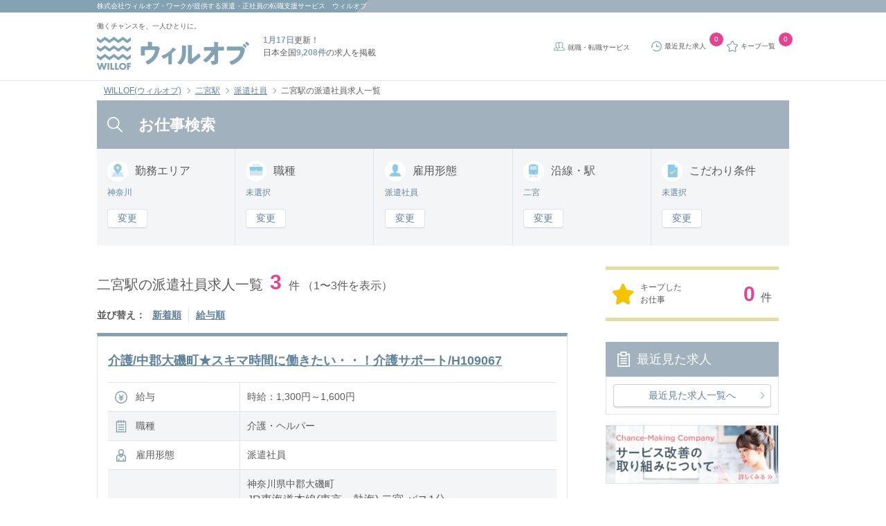

--- FILE ---
content_type: text/html; charset=UTF-8
request_url: https://willof.jp/works/list/station_1130113/type_1/
body_size: 27617
content:
<!DOCTYPE HTML>
<html lang="ja">
    <head>
        <meta charset="utf-8">
        <meta http-equiv="X-UA-Compatible" content="IE=edge">
        <title>【2026年01月最新】二宮駅の派遣社員求人一覧｜ウィルオブ</title>
        <!--//////////////     viewport設定     //////////////-->
        <meta name="viewport" content="width=device-width, initial-scale=1, user-scalable=no">
        <!--//////////////     検索エンジン向け設定     //////////////-->
        <meta name="robots" content="index">
        <meta name="description" content="二宮駅の派遣社員求人一覧を3件掲載。ウィルオブは職種ごとに専門のアドバイザーが事前研修や入社後のフォローを無料で行っています。">
        <!--//////////////     Twitter Account設定     //////////////-->
        <meta name="twitter:title" content="WILLOF">
        <meta name="twitter:image:src" content="https://willof.jp/img/common/cm_ogp.png">
        <meta name="twitter:card" content="summary_large_image">
        <meta name="twitter:site" content="@WillofOfficial">
        <meta name="facebook-domain-verification" content="tcepavasronsd1gukx1gr56lfyqew1" />
        <!--//////////////     OGP Metaタグ設定     //////////////-->
        <meta property="og:type" content="website">
        <meta property="og:title" content="WILLOF">
        <meta property="og:image" content="https://willof.jp/img/common/cm_ogp.png">
        <meta property="og:locale" content="ja_JP">
        <meta name="msvalidate.01" content="5C5CFE3E97E65D5B71364D41B39D7F57" />
        <meta name="google-site-verification" content="uW0nCGszd4Uaa7S-x5mti1pUZrV2yIHIo48PHQKYTw4" />
        <link rel="shortcut icon" href="https://willof.jp/img/common/favicon.ico">
        <link rel="apple-touch-icon" sizes="180x180" href="https://willof.jp/img/common/apple-touch-icon.png">
        <link rel="icon" sizes="192x192" href="https://willof.jp/img/common/android-touch-icon.png">
        <!--//////////////     canonical設定     //////////////-->
        <link href="https://willof.jp/works/list/station_1130113/type_1/" rel="canonical">
        <!--//////////////     お気に入りアイコン設定     //////////////-->
        <link type="image/x-icon" href="https://willof.jp/img/common/favicon.ico" rel="shortcut icon">
        <!-- Global Site Tag (gtag.js) -->
<script async src="https://www.googletagmanager.com/gtag/js?id=GTM-53DTNCH"></script>
<script>
    window.dataLayer = window.dataLayer || [];
    function gtag(){dataLayer.push(arguments)};
    gtag('js', new Date());

    gtag('config', 'GTM-53DTNCH');
</script>
<!-- End Global Site Tag (gtag.js) -->        <script src="https://www.googleoptimize.com/optimize.js?id=GTM-TJV2SM3"></script>
        <!-- Google Tag Manager -->
<script>(function(w,d,s,l,i){w[l]=w[l]||[];w[l].push({'gtm.start':
new Date().getTime(),event:'gtm.js'});var f=d.getElementsByTagName(s)[0],
j=d.createElement(s),dl=l!='dataLayer'?'&l='+l:'';j.async=true;j.src=
'https://www.googletagmanager.com/gtm.js?id='+i+dl;f.parentNode.insertBefore(j,f);
})(window,document,'script','dataLayer','GTM-53DTNCH');</script>
<!-- End Google Tag Manager -->
<!-- Google Tag Manager ga4 -->
<!-- End Google Tag Manager ga4 -->
        <link rel="preload" as="style" href="https://willof.jp/build/assets/css/style.css" /><link rel="preload" as="style" href="https://willof.jp/build/assets/css/style2.css" /><link rel="modulepreload" href="https://willof.jp/build/assets/application-71d65467.js" /><link rel="modulepreload" href="https://willof.jp/build/assets/jquery-ca65d422.js" /><link rel="stylesheet" href="https://willof.jp/build/assets/css/style.css" /><link rel="stylesheet" href="https://willof.jp/build/assets/css/style2.css" /><script type="module" src="https://willof.jp/build/assets/application-71d65467.js"></script>    </head>
    <body>
        <!-- Google Tag Manager (noscript) -->
<noscript><iframe src="https://www.googletagmanager.com/ns.html?id=GTM-53DTNCH"
height="0" width="0" style="display:none;visibility:hidden"></iframe></noscript>
<!-- End Google Tag Manager (noscript) -->
<!-- Google Tag Manager ga4 -->
<!-- End Google Tag Manager ga4 -->
        <header class="l-header" id="pagetop">
    <div class="l-header__wrap u-mb_0">
        <div class="l-header__wrap-field">
            <h1 class="l-header__wrap-text is-pc"><a class="l-header__txt-link" href="https://willof-work.co.jp/"
                    target="_blank">株式会社ウィルオブ・ワーク</a>が提供する派遣・正社員の転職支援サービス　ウィルオブ</h1>
            <p class="l-header__wrap-text is-sp"><a class="l-header__txt-link" href="https://willof-work.co.jp/"
                    target="_blank">ウィルオブ・ワーク</a>運営　<strong>1月17日</strong>更新！日本全国<strong>9,208件</strong>の求人を掲載
            </p>
        </div>
    </div>
    <!-- <div class="l-header__wrap is-pc">
        <div class="l-header__wrap-field">
            <p class="l-header__wrap-text">神奈川のお仕事情報</p>
        </div>
        <div class="l-header__wrap-field is-pc">
            <p class="l-header__wrap-text is-sp"><strong>1月17日</strong>更新！日本全国<strong>9,208件</strong>の求人を掲載</p>
        </div>
    </div> -->
    <div class="l-header__inner">
        <div class="l-header__inner-logo">
            <span class="l-header__sub_catch is-pc">働くチャンスを、一人ひとりに。</span>
            <a href="https://willof.jp" title="ウィルオブ" class="l-header__link-block"></a>
        </div>
        <div class="l-header__catch is-pc">
            <p class="l-header__text"><strong class="u-color-standard">1月17日</strong>更新！</p>
            <p class="l-header__text">日本全国<strong
                    class="u-color-standard">9,208件</strong>の求人を掲載</p>
        </div>
        <ul class="l-header__list">
            <li class="is-pc l-header__item">
                <a href="https://willof.jp/works/career/" target="_blank" class="c-icon-svg-service l-header__link">
                    就職・転職サービス
                </a>
            </li>
            <li class="l-header__item">
                <a href="https://willof.jp/works/history/" class="c-icon-svg-history l-header__link">
                    <span class="is-sp not-over">閲覧履歴</span>
                    <span class="is-pc">最近見た求人</span>
                </a>
                <span id="l-header__history-counter" class="c-badge">
                    0
                </span>
            </li>
            <li class="l-header__item">
                <a href="https://willof.jp/works/stock/" rel="nofollow" class="l-header__link c-icon-svg-favorite">
                    <span class="is-sp not-over">キープ</span>
                    <span class="is-pc">キープ一覧</span>
                </a>
                <span id="l-header__stock-counter" class="c-badge">
                    0
                </span>
            </li>
            <li class="toggle is-sp l-header__item">
                <a rel="nofollow" class="js-drawer-show js-menu l-header__link c-icon-svg-search ">お仕事検索</a>
            </li>
        </ul>
    </div>
</header>
<div class="l-drawer-bg js-drawer-hide"></div>
<div class="l-drawer modi-left is-sp">
    <nav class="l-drawer__nav">
        <p class="l-drawer__nav-header">メニュー<a rel="nofollow" class="drawer-close js-drawer-hide"></a></p>
        <main class="l-drawer__nav-inner">
            <div class="l-drawer__nav-content">
                <p class="c-icon-svg-check heading-three">未登録の方</p>
                <div class="l-drawer__nav-content-inner">
                    <button class="c-button__drawer c-button__drawer_pink is-check is-arrow">
                        <a href="https://willof.jp/works/entry/raisha/" class="c-button__drawer-button-link">いますぐ登録（無料）</a>
                    </button>
                    <ul class="l-drawer__nav-list">
                        <li class="l-drawer__nav-item">
                            <a href="https://willof.jp/works/flow/" class="l-drawer__nav-link">お仕事開始までの流れ</a>
                        </li>
                    </ul>
                </div>
            </div>
            <div class="l-drawer__nav-content">
                <p class="c-icon-svg-search heading-three">仕事を探す</p>
                <div class="l-drawer__nav-content-inner">
                    <button class="c-button__drawer c-button__drawer_blue is-search is-arrow">
                        <a href="https://willof.jp/works/search/" class="c-button__drawer-button-link">求人検索</a>
                    </button>
                    <div class="l-drawer__select-arrow">
                        <select class="l-drawer__select-region">
                                                                                                <option
                                        value="https://willof.jp/region/kanto/tokyo/">
                                        東京</option>
                                                                    <option
                                        value="https://willof.jp/region/kanto/kanagawa/">
                                        神奈川</option>
                                                                    <option
                                        value="https://willof.jp/region/kanto/saitama/">
                                        埼玉</option>
                                                                    <option
                                        value="https://willof.jp/region/kanto/chiba/">
                                        千葉</option>
                                                                    <option
                                        value="https://willof.jp/region/kanto/ibaraki/">
                                        茨城</option>
                                                                    <option
                                        value="https://willof.jp/region/kanto/tochigiGunma/">
                                        栃木・群馬</option>
                                                                                    </select>
                    </div>
                    <div class="l-drawer__select-other">
                        <a href="https://willof.jp?arc=1" class="l-drawer__select-other-link">他の都道府県を選ぶ</a>
                    </div>
                    <ul class="l-drawer__nav-list">
                        <li class="l-drawer__nav-item">
                            <a href="https://willof.jp/works/stock/" rel="nofollow" class="l-drawer__nav-link">
                                キープ一覧
                                <span id="stock-counter" class="c-badge">0</span>
                            </a>
                        </li>
                        <li class="l-drawer__nav-item">
                            <a href="https://willof.jp/works/history/" rel="nofollow" class="l-drawer__nav-link">
                                最近見た求人
                                <span id="history-counter" class="c-badge">0</span>
                            </a>
                        </li>
                        <li class="l-drawer__nav-item">
                            <a href="https://willof.jp/works/search_history/" rel="nofollow" class="l-drawer__nav-link">
                                よく使う検索求人
                                <span id="search-history-counter" class="c-badge">0</span>
                            </a>
                        </li>
                    </ul>
                </div>
            </div>
            <div class="l-drawer__nav-content">
                <p class="c-icon-svg-beginner heading-three">初めての方へ</p>
                <div class="l-drawer__nav-content-inner">
                    <ul class="l-drawer__nav-list">
                        <li class="l-drawer__nav-item">
                            <a href="https://willof.jp/works/aboutus/" class="l-drawer__nav-link">ウィルオブの特長</a>
                        </li>
                        <li class="l-drawer__nav-item">
                            <a href="https://willof.jp/works/guide/" class="l-drawer__nav-link">働き方ガイド（はじめての方）</a>
                        </li>
                        <li class="l-drawer__nav-item">
                            <a href="https://willof.jp/works/qa/" class="l-drawer__nav-link">よくある質問</a>
                        </li>
                    </ul>
                </div>
            </div>
            <div class="l-drawer__nav-content">
                <p class="c-icon-svg-logo heading-three">ウィルオブについて</p>
                <div class="l-drawer__nav-content-inner">
                    <ul class="l-drawer__nav-list">
                        <li class="l-drawer__nav-item">
                            <a href="https://willof.jp/works/corp/" class="l-drawer__nav-link">会社概要</a>
                        </li>
                        <li class="l-drawer__nav-item">
                            <a href="https://willof.jp/works/touroku_kaijyou/" class="l-drawer__nav-link">登録会場一覧</a>
                        </li>
                    </ul>
                </div>
            </div>
            <div class="l-drawer__nav-content">
                <p class="c-icon-svg-other heading-three">その他コンテンツ</p>
                <div class="l-drawer__nav-content-inner">
                    <ul class="l-drawer__nav-list">
                        <li class="l-drawer__nav-item">
                            <a href="https://willof.jp/works/jobtype/type_list/" class="l-drawer__nav-link">職種のご紹介一覧</a>
                        </li>
                    </ul>
                </div>
            </div>
            <div class="l-drawer__close-content">
                <button class="l-drawer__close-button js-drawer-hide">
                    <p class="l-drawer__close-text">閉じる</p>
                </button>
            </div>
        </main>
    </nav>
</div>
            <div id="breadcrumb" class="c-breadcrumb">
        <ul class="c-breadcrumb__list">
                            <li class="c-breadcrumb__item">
                                            <a href="https://willof.jp?arc=1" class="c-breadcrumb__link">WILLOF(ウィルオブ)</a>
                                    </li>
                            <li class="c-breadcrumb__item">
                                            <a href="https://willof.jp/works/list/station_1130113/" class="c-breadcrumb__link">二宮駅</a>
                                    </li>
                            <li class="c-breadcrumb__item">
                                            <a href="https://willof.jp/works/list/pref_14/type_1/" class="c-breadcrumb__link">派遣社員</a>
                                    </li>
                            <li class="c-breadcrumb__item">
                                            <span class="c-breadcrumb__link">二宮駅の派遣社員求人一覧</span>
                                    </li>
                    </ul>
    </div>

    <script type="application/ld+json">{"@context":"https:\/\/schema.org","@type":"BreadcrumbList","itemListElement":[{"@type":"ListItem","position":1,"item":{"@id":"https:\/\/willof.jp","name":"WILLOF(\u30a6\u30a3\u30eb\u30aa\u30d6)","image":null}},{"@type":"ListItem","position":2,"item":{"@id":"https:\/\/willof.jp\/works\/list\/station_1130113\/","name":"\u4e8c\u5bae\u99c5","image":null}},{"@type":"ListItem","position":3,"item":{"@id":"https:\/\/willof.jp\/works\/list\/pref_14\/type_1\/","name":"\u6d3e\u9063\u793e\u54e1","image":null}},{"@type":"ListItem","position":4,"item":{"@id":"https:\/\/willof.jp\/works\/list\/station_1130113\/type_1\/","name":"\u4e8c\u5bae\u99c5\u306e\u6d3e\u9063\u793e\u54e1\u6c42\u4eba\u4e00\u89a7","image":null}}]}</script>

                        <main class="p-list">

            <section class="p-list__search-area">
                <p class="c-heading-first c-icon-svg-search-white is-pc">お仕事検索</p>
                <div class="p-list__search-block">
                    <form action="https://willof.jp/works/search/" class="search_form" name="search_form" method="get">
                                                    <input id="pref14" class="js-pref" name="pref[]" type="hidden" value="14">
                                                <ul class="p-list__search-type-list">
                            <li class="p-list__search-type-item">
                                <p class="c-heading-second c-icon-svg-blue-work-location p-list__search-type-title">勤務<br class="is-sp">エリア</p>
                                <p class="p-list__search-type-text is-pc">
                                    神奈川
                                </p>
                                <div class="p-list__search-type-button is-pc">
                                    <a rel="nofollow" data-modal-target="work-location" class="p-list__search-type-link js-panel-modal-open">
                                        変更
                                    </a>
                                </div>
                                <a rel="nofollow" data-modal-target="work-location" class="p-list__search-type-text is-indicator is-sp js-panel-modal-open">
                                    神奈川
                                </a>
                            </li>
                            <li class="p-list__search-type-item">
                                <p class="c-heading-second c-icon-svg-blue-bag p-list__search-type-title">職種</p>
                                <p class="p-list__search-type-text is-pc">
                                    未選択
                                </p>
                                <div class="p-list__search-type-button is-pc">
                                    <a rel="nofollow" data-modal-target="job-type" class="p-list__search-type-link js-panel-modal-open">
                                        変更
                                    </a>
                                </div>
                                <a rel="nofollow" data-modal-target="job-type" class="p-list__search-type-text is-indicator is-sp js-panel-modal-open">
                                    未選択
                                </a>
                            </li>
                            <li class="p-list__search-type-item">
                                <p class="c-heading-second c-icon-svg-blue-person p-list__search-type-title">雇用形態</p>
                                <p class="p-list__search-type-text is-pc">
                                    派遣社員
                                </p>
                                <div class="p-list__search-type-button is-pc">
                                    <a rel="nofollow" data-modal-target="employment-type"
                                       class="p-list__search-type-link js-panel-modal-open">
                                        変更
                                    </a>
                                </div>
                                <a rel="nofollow" data-modal-target="employment-type" class="p-list__search-type-text is-indicator is-sp js-panel-modal-open">
                                    派遣社員
                                </a>
                            </li>
                            <li class="p-list__search-type-item">
                                <p class="c-heading-second c-icon-svg-blue-train p-list__search-type-title">沿線・駅</p>
                                <p class="p-list__search-type-text is-pc">
                                    二宮
                                </p>
                                <div class="p-list__search-type-button is-pc">
                                    <a rel="nofollow" data-modal-target="train-route" class="p-list__search-type-link js-panel-modal-open">
                                        変更
                                    </a>
                                </div>
                                <a rel="nofollow" data-modal-target="train-route" class="p-list__search-type-text is-indicator is-sp js-panel-modal-open">
                                    二宮
                                </a>
                            </li>
                            <li class="p-list__search-type-item">
                                <p class="c-heading-second c-icon-svg-blue-memo p-list__search-type-title">こだわり<br class="is-sp">条件</p>
                                <p class="p-list__search-type-text is-pc">
                                    未選択
                                </p>
                                <div class="p-list__search-type-button is-pc">
                                    <a rel="nofollow" data-modal-target="detail-condition"
                                       class="p-list__search-type-link js-panel-modal-open">
                                        変更
                                    </a>
                                </div>
                                <a rel="nofollow" data-modal-target="detail-condition"ω class="p-list__search-type-text is-indicator is-sp js-panel-modal-open">
                                    未選択
                                </a>
                            </li>
                        </ul>
                        <section class="l-modal__region work-location" data-modal-target="work-location">
    <article class="l-modal__region-area c-accordion">
        <p class="c-heading-third c-icon-svg-blue-work-location u-mb_15">勤務地を選択</p>
        <a class="c-icon-svg-close l-modal__region-close js-panel-modal-close l-modal__close" data-modal-target="work-location" rel="nofollow"></a>
        <div class="c-accordion__option l-modal__region-block">
                            <div class="l-modal__region-block-title">
                    <p class="c-heading-fourth">神奈川</p>
                </div>
                                        <input type="checkbox" id="area_c7" class="c-accordion__toggle" />
                <label class="l-modal__region-title" for="area_c7">
                    <p class="c-heading-fourth">横浜市</p>
                </label>
                <a class="l-modal__region-area-link is-arrow" href="https://willof.jp/works/list/pref_14/area_c7/"></a>
                <div class="c-accordion__content l-modal__region-content">
                    <ul class="l-modal__region-area-list">
                                                    <li class="l-modal__region-area-item">
                                <input type="checkbox" name="city[]" id="area14101" value="14101" >
                                <label class="l-modal__region-area-label" for="area14101">横浜市鶴見区</label>
                                <a href="/works/list/pref_14/area_14101/" class="l-modal__region-area-link is-arrow"></a>
                            </li>
                                                    <li class="l-modal__region-area-item">
                                <input type="checkbox" name="city[]" id="area14102" value="14102" >
                                <label class="l-modal__region-area-label" for="area14102">横浜市神奈川区</label>
                                <a href="/works/list/pref_14/area_14102/" class="l-modal__region-area-link is-arrow"></a>
                            </li>
                                                    <li class="l-modal__region-area-item">
                                <input type="checkbox" name="city[]" id="area14103" value="14103" >
                                <label class="l-modal__region-area-label" for="area14103">横浜市西区</label>
                                <a href="/works/list/pref_14/area_14103/" class="l-modal__region-area-link is-arrow"></a>
                            </li>
                                                    <li class="l-modal__region-area-item">
                                <input type="checkbox" name="city[]" id="area14104" value="14104" >
                                <label class="l-modal__region-area-label" for="area14104">横浜市中区</label>
                                <a href="/works/list/pref_14/area_14104/" class="l-modal__region-area-link is-arrow"></a>
                            </li>
                                                    <li class="l-modal__region-area-item">
                                <input type="checkbox" name="city[]" id="area14105" value="14105" >
                                <label class="l-modal__region-area-label" for="area14105">横浜市南区</label>
                                <a href="/works/list/pref_14/area_14105/" class="l-modal__region-area-link is-arrow"></a>
                            </li>
                                                    <li class="l-modal__region-area-item">
                                <input type="checkbox" name="city[]" id="area14106" value="14106" >
                                <label class="l-modal__region-area-label" for="area14106">横浜市保土ケ谷区</label>
                                <a href="/works/list/pref_14/area_14106/" class="l-modal__region-area-link is-arrow"></a>
                            </li>
                                                    <li class="l-modal__region-area-item">
                                <input type="checkbox" name="city[]" id="area14107" value="14107" >
                                <label class="l-modal__region-area-label" for="area14107">横浜市磯子区</label>
                                <a href="/works/list/pref_14/area_14107/" class="l-modal__region-area-link is-arrow"></a>
                            </li>
                                                    <li class="l-modal__region-area-item">
                                <input type="checkbox" name="city[]" id="area14108" value="14108" >
                                <label class="l-modal__region-area-label" for="area14108">横浜市金沢区</label>
                                <a href="/works/list/pref_14/area_14108/" class="l-modal__region-area-link is-arrow"></a>
                            </li>
                                                    <li class="l-modal__region-area-item">
                                <input type="checkbox" name="city[]" id="area14109" value="14109" >
                                <label class="l-modal__region-area-label" for="area14109">横浜市港北区</label>
                                <a href="/works/list/pref_14/area_14109/" class="l-modal__region-area-link is-arrow"></a>
                            </li>
                                                    <li class="l-modal__region-area-item">
                                <input type="checkbox" name="city[]" id="area14110" value="14110" >
                                <label class="l-modal__region-area-label" for="area14110">横浜市戸塚区</label>
                                <a href="/works/list/pref_14/area_14110/" class="l-modal__region-area-link is-arrow"></a>
                            </li>
                                                    <li class="l-modal__region-area-item">
                                <input type="checkbox" name="city[]" id="area14111" value="14111" >
                                <label class="l-modal__region-area-label" for="area14111">横浜市港南区</label>
                                <a href="/works/list/pref_14/area_14111/" class="l-modal__region-area-link is-arrow"></a>
                            </li>
                                                    <li class="l-modal__region-area-item">
                                <input type="checkbox" name="city[]" id="area14112" value="14112" >
                                <label class="l-modal__region-area-label" for="area14112">横浜市旭区</label>
                                <a href="/works/list/pref_14/area_14112/" class="l-modal__region-area-link is-arrow"></a>
                            </li>
                                                    <li class="l-modal__region-area-item">
                                <input type="checkbox" name="city[]" id="area14113" value="14113" >
                                <label class="l-modal__region-area-label" for="area14113">横浜市緑区</label>
                                <a href="/works/list/pref_14/area_14113/" class="l-modal__region-area-link is-arrow"></a>
                            </li>
                                                    <li class="l-modal__region-area-item">
                                <input type="checkbox" name="city[]" id="area14114" value="14114" >
                                <label class="l-modal__region-area-label" for="area14114">横浜市瀬谷区</label>
                                <a href="/works/list/pref_14/area_14114/" class="l-modal__region-area-link is-arrow"></a>
                            </li>
                                                    <li class="l-modal__region-area-item">
                                <input type="checkbox" name="city[]" id="area14115" value="14115" >
                                <label class="l-modal__region-area-label" for="area14115">横浜市栄区</label>
                                <a href="/works/list/pref_14/area_14115/" class="l-modal__region-area-link is-arrow"></a>
                            </li>
                                                    <li class="l-modal__region-area-item">
                                <input type="checkbox" name="city[]" id="area14116" value="14116" >
                                <label class="l-modal__region-area-label" for="area14116">横浜市泉区</label>
                                <a href="/works/list/pref_14/area_14116/" class="l-modal__region-area-link is-arrow"></a>
                            </li>
                                                    <li class="l-modal__region-area-item">
                                <input type="checkbox" name="city[]" id="area14117" value="14117" >
                                <label class="l-modal__region-area-label" for="area14117">横浜市青葉区</label>
                                <a href="/works/list/pref_14/area_14117/" class="l-modal__region-area-link is-arrow"></a>
                            </li>
                                                    <li class="l-modal__region-area-item">
                                <input type="checkbox" name="city[]" id="area14118" value="14118" >
                                <label class="l-modal__region-area-label" for="area14118">横浜市都筑区</label>
                                <a href="/works/list/pref_14/area_14118/" class="l-modal__region-area-link is-arrow"></a>
                            </li>
                                            </ul>
                </div>
                            <input type="checkbox" id="area_c8" class="c-accordion__toggle" />
                <label class="l-modal__region-title" for="area_c8">
                    <p class="c-heading-fourth">川崎市</p>
                </label>
                <a class="l-modal__region-area-link is-arrow" href="https://willof.jp/works/list/pref_14/area_c8/"></a>
                <div class="c-accordion__content l-modal__region-content">
                    <ul class="l-modal__region-area-list">
                                                    <li class="l-modal__region-area-item">
                                <input type="checkbox" name="city[]" id="area14131" value="14131" >
                                <label class="l-modal__region-area-label" for="area14131">川崎市川崎区</label>
                                <a href="/works/list/pref_14/area_14131/" class="l-modal__region-area-link is-arrow"></a>
                            </li>
                                                    <li class="l-modal__region-area-item">
                                <input type="checkbox" name="city[]" id="area14132" value="14132" >
                                <label class="l-modal__region-area-label" for="area14132">川崎市幸区</label>
                                <a href="/works/list/pref_14/area_14132/" class="l-modal__region-area-link is-arrow"></a>
                            </li>
                                                    <li class="l-modal__region-area-item">
                                <input type="checkbox" name="city[]" id="area14133" value="14133" >
                                <label class="l-modal__region-area-label" for="area14133">川崎市中原区</label>
                                <a href="/works/list/pref_14/area_14133/" class="l-modal__region-area-link is-arrow"></a>
                            </li>
                                                    <li class="l-modal__region-area-item">
                                <input type="checkbox" name="city[]" id="area14134" value="14134" >
                                <label class="l-modal__region-area-label" for="area14134">川崎市高津区</label>
                                <a href="/works/list/pref_14/area_14134/" class="l-modal__region-area-link is-arrow"></a>
                            </li>
                                                    <li class="l-modal__region-area-item">
                                <input type="checkbox" name="city[]" id="area14135" value="14135" >
                                <label class="l-modal__region-area-label" for="area14135">川崎市多摩区</label>
                                <a href="/works/list/pref_14/area_14135/" class="l-modal__region-area-link is-arrow"></a>
                            </li>
                                                    <li class="l-modal__region-area-item">
                                <input type="checkbox" name="city[]" id="area14136" value="14136" >
                                <label class="l-modal__region-area-label" for="area14136">川崎市宮前区</label>
                                <a href="/works/list/pref_14/area_14136/" class="l-modal__region-area-link is-arrow"></a>
                            </li>
                                                    <li class="l-modal__region-area-item">
                                <input type="checkbox" name="city[]" id="area14137" value="14137" >
                                <label class="l-modal__region-area-label" for="area14137">川崎市麻生区</label>
                                <a href="/works/list/pref_14/area_14137/" class="l-modal__region-area-link is-arrow"></a>
                            </li>
                                            </ul>
                </div>
                            <input type="checkbox" id="area_c9" class="c-accordion__toggle" />
                <label class="l-modal__region-title" for="area_c9">
                    <p class="c-heading-fourth">相模原市</p>
                </label>
                <a class="l-modal__region-area-link is-arrow" href="https://willof.jp/works/list/pref_14/area_c9/"></a>
                <div class="c-accordion__content l-modal__region-content">
                    <ul class="l-modal__region-area-list">
                                                    <li class="l-modal__region-area-item">
                                <input type="checkbox" name="city[]" id="area14151" value="14151" >
                                <label class="l-modal__region-area-label" for="area14151">相模原市緑区</label>
                                <a href="/works/list/pref_14/area_14151/" class="l-modal__region-area-link is-arrow"></a>
                            </li>
                                                    <li class="l-modal__region-area-item">
                                <input type="checkbox" name="city[]" id="area14152" value="14152" >
                                <label class="l-modal__region-area-label" for="area14152">相模原市中央区</label>
                                <a href="/works/list/pref_14/area_14152/" class="l-modal__region-area-link is-arrow"></a>
                            </li>
                                                    <li class="l-modal__region-area-item">
                                <input type="checkbox" name="city[]" id="area14153" value="14153" >
                                <label class="l-modal__region-area-label" for="area14153">相模原市南区</label>
                                <a href="/works/list/pref_14/area_14153/" class="l-modal__region-area-link is-arrow"></a>
                            </li>
                                            </ul>
                </div>
                            <input type="checkbox" id="area_c99" class="c-accordion__toggle" />
                <label class="l-modal__region-title" for="area_c99">
                    <p class="c-heading-fourth">その他</p>
                </label>
                <a class="l-modal__region-area-link is-arrow" href="https://willof.jp/works/list/pref_14/area_c99/"></a>
                <div class="c-accordion__content l-modal__region-content">
                    <ul class="l-modal__region-area-list">
                                                    <li class="l-modal__region-area-item">
                                <input type="checkbox" name="city[]" id="area14201" value="14201" >
                                <label class="l-modal__region-area-label" for="area14201">横須賀市</label>
                                <a href="/works/list/pref_14/area_14201/" class="l-modal__region-area-link is-arrow"></a>
                            </li>
                                                    <li class="l-modal__region-area-item">
                                <input type="checkbox" name="city[]" id="area14203" value="14203" >
                                <label class="l-modal__region-area-label" for="area14203">平塚市</label>
                                <a href="/works/list/pref_14/area_14203/" class="l-modal__region-area-link is-arrow"></a>
                            </li>
                                                    <li class="l-modal__region-area-item">
                                <input type="checkbox" name="city[]" id="area14204" value="14204" >
                                <label class="l-modal__region-area-label" for="area14204">鎌倉市</label>
                                <a href="/works/list/pref_14/area_14204/" class="l-modal__region-area-link is-arrow"></a>
                            </li>
                                                    <li class="l-modal__region-area-item">
                                <input type="checkbox" name="city[]" id="area14205" value="14205" >
                                <label class="l-modal__region-area-label" for="area14205">藤沢市</label>
                                <a href="/works/list/pref_14/area_14205/" class="l-modal__region-area-link is-arrow"></a>
                            </li>
                                                    <li class="l-modal__region-area-item">
                                <input type="checkbox" name="city[]" id="area14206" value="14206" >
                                <label class="l-modal__region-area-label" for="area14206">小田原市</label>
                                <a href="/works/list/pref_14/area_14206/" class="l-modal__region-area-link is-arrow"></a>
                            </li>
                                                    <li class="l-modal__region-area-item">
                                <input type="checkbox" name="city[]" id="area14207" value="14207" >
                                <label class="l-modal__region-area-label" for="area14207">茅ヶ崎市</label>
                                <a href="/works/list/pref_14/area_14207/" class="l-modal__region-area-link is-arrow"></a>
                            </li>
                                                    <li class="l-modal__region-area-item">
                                <input type="checkbox" name="city[]" id="area14208" value="14208" >
                                <label class="l-modal__region-area-label" for="area14208">逗子市</label>
                                <a href="/works/list/pref_14/area_14208/" class="l-modal__region-area-link is-arrow"></a>
                            </li>
                                                    <li class="l-modal__region-area-item">
                                <input type="checkbox" name="city[]" id="area14210" value="14210" >
                                <label class="l-modal__region-area-label" for="area14210">三浦市</label>
                                <a href="/works/list/pref_14/area_14210/" class="l-modal__region-area-link is-arrow"></a>
                            </li>
                                                    <li class="l-modal__region-area-item">
                                <input type="checkbox" name="city[]" id="area14211" value="14211" >
                                <label class="l-modal__region-area-label" for="area14211">秦野市</label>
                                <a href="/works/list/pref_14/area_14211/" class="l-modal__region-area-link is-arrow"></a>
                            </li>
                                                    <li class="l-modal__region-area-item">
                                <input type="checkbox" name="city[]" id="area14212" value="14212" >
                                <label class="l-modal__region-area-label" for="area14212">厚木市</label>
                                <a href="/works/list/pref_14/area_14212/" class="l-modal__region-area-link is-arrow"></a>
                            </li>
                                                    <li class="l-modal__region-area-item">
                                <input type="checkbox" name="city[]" id="area14213" value="14213" >
                                <label class="l-modal__region-area-label" for="area14213">大和市</label>
                                <a href="/works/list/pref_14/area_14213/" class="l-modal__region-area-link is-arrow"></a>
                            </li>
                                                    <li class="l-modal__region-area-item">
                                <input type="checkbox" name="city[]" id="area14214" value="14214" >
                                <label class="l-modal__region-area-label" for="area14214">伊勢原市</label>
                                <a href="/works/list/pref_14/area_14214/" class="l-modal__region-area-link is-arrow"></a>
                            </li>
                                                    <li class="l-modal__region-area-item">
                                <input type="checkbox" name="city[]" id="area14215" value="14215" >
                                <label class="l-modal__region-area-label" for="area14215">海老名市</label>
                                <a href="/works/list/pref_14/area_14215/" class="l-modal__region-area-link is-arrow"></a>
                            </li>
                                                    <li class="l-modal__region-area-item">
                                <input type="checkbox" name="city[]" id="area14216" value="14216" >
                                <label class="l-modal__region-area-label" for="area14216">座間市</label>
                                <a href="/works/list/pref_14/area_14216/" class="l-modal__region-area-link is-arrow"></a>
                            </li>
                                                    <li class="l-modal__region-area-item">
                                <input type="checkbox" name="city[]" id="area14217" value="14217" >
                                <label class="l-modal__region-area-label" for="area14217">南足柄市</label>
                                <a href="/works/list/pref_14/area_14217/" class="l-modal__region-area-link is-arrow"></a>
                            </li>
                                                    <li class="l-modal__region-area-item">
                                <input type="checkbox" name="city[]" id="area14218" value="14218" >
                                <label class="l-modal__region-area-label" for="area14218">綾瀬市</label>
                                <a href="/works/list/pref_14/area_14218/" class="l-modal__region-area-link is-arrow"></a>
                            </li>
                                                    <li class="l-modal__region-area-item">
                                <input type="checkbox" name="city[]" id="area14321" value="14321" >
                                <label class="l-modal__region-area-label" for="area14321">高座郡寒川町</label>
                                <a href="/works/list/pref_14/area_14321/" class="l-modal__region-area-link is-arrow"></a>
                            </li>
                                                    <li class="l-modal__region-area-item">
                                <input type="checkbox" name="city[]" id="area14341" value="14341" >
                                <label class="l-modal__region-area-label" for="area14341">中郡大磯町</label>
                                <a href="/works/list/pref_14/area_14341/" class="l-modal__region-area-link is-arrow"></a>
                            </li>
                                                    <li class="l-modal__region-area-item">
                                <input type="checkbox" name="city[]" id="area14342" value="14342" >
                                <label class="l-modal__region-area-label" for="area14342">中郡二宮町</label>
                                <a href="/works/list/pref_14/area_14342/" class="l-modal__region-area-link is-arrow"></a>
                            </li>
                                                    <li class="l-modal__region-area-item">
                                <input type="checkbox" name="city[]" id="area14362" value="14362" >
                                <label class="l-modal__region-area-label" for="area14362">足柄上郡大井町</label>
                                <a href="/works/list/pref_14/area_14362/" class="l-modal__region-area-link is-arrow"></a>
                            </li>
                                                    <li class="l-modal__region-area-item">
                                <input type="checkbox" name="city[]" id="area14364" value="14364" >
                                <label class="l-modal__region-area-label" for="area14364">足柄上郡山北町</label>
                                <a href="/works/list/pref_14/area_14364/" class="l-modal__region-area-link is-arrow"></a>
                            </li>
                                                    <li class="l-modal__region-area-item">
                                <input type="checkbox" name="city[]" id="area14384" value="14384" >
                                <label class="l-modal__region-area-label" for="area14384">足柄下郡湯河原町</label>
                                <a href="/works/list/pref_14/area_14384/" class="l-modal__region-area-link is-arrow"></a>
                            </li>
                                                    <li class="l-modal__region-area-item">
                                <input type="checkbox" name="city[]" id="area14402" value="14402" >
                                <label class="l-modal__region-area-label" for="area14402">愛甲郡清川村</label>
                                <a href="/works/list/pref_14/area_14402/" class="l-modal__region-area-link is-arrow"></a>
                            </li>
                                            </ul>
                </div>
                    </div>
        <div class="l-modal__region-box">
            <div class="c-button__region-clear">
                クリア
            </div>
            <button class="c-button__region-search js-panel-submit" data-for="area">
                <span class="js-city-count js-search-count"></span>件を検索
            </button>
        </div>
    </article>
</section>
<div class="work-location l-modal-overlay js-panel-modal-close" data-modal-target="work-location"></div>
                        <section class="l-modal__region job-type" data-modal-target="job-type">
    <article class="l-modal__region-area">
        <p class="c-heading-third c-icon-svg-blue-bag u-mb_15">職種を選択</p>
        <a class="c-icon-svg-close l-modal__region-close js-panel-modal-close l-modal__close" data-modal-target="job-type" rel="nofollow"></a>
        <div class="l-modal__region-block">
                            <div class="l-modal__region-block-title">
                    <p class="c-heading-fourth">コールセンター</p>
                </div>
                <ul class="l-modal__region-job-list">
                                            <li class="l-modal__region-job-item">
                            <input id="shokushu14" name="category[]" type="checkbox" value="14" >
                            <label class="l-modal__region-job-label" for="shokushu14">受信オペレーター</label>
                            <a href="/works/list/pref_14/shokushu_14/" class="l-modal__region-job-link is-arrow"></a>
                        </li>
                                            <li class="l-modal__region-job-item">
                            <input id="shokushu15" name="category[]" type="checkbox" value="15" >
                            <label class="l-modal__region-job-label" for="shokushu15">発信オペレーター</label>
                            <a href="/works/list/pref_14/shokushu_15/" class="l-modal__region-job-link is-arrow"></a>
                        </li>
                                            <li class="l-modal__region-job-item">
                            <input id="shokushu17" name="category[]" type="checkbox" value="17" >
                            <label class="l-modal__region-job-label" for="shokushu17">カスタマーサポート</label>
                            <a href="/works/list/pref_14/shokushu_17/" class="l-modal__region-job-link is-arrow"></a>
                        </li>
                                    </ul>
                            <div class="l-modal__region-block-title">
                    <p class="c-heading-fourth">介護</p>
                </div>
                <ul class="l-modal__region-job-list">
                                            <li class="l-modal__region-job-item">
                            <input id="shokushu7" name="category[]" type="checkbox" value="7" >
                            <label class="l-modal__region-job-label" for="shokushu7">介護・ヘルパー</label>
                            <a href="/works/list/pref_14/shokushu_7/" class="l-modal__region-job-link is-arrow"></a>
                        </li>
                                            <li class="l-modal__region-job-item">
                            <input id="shokushu8" name="category[]" type="checkbox" value="8" >
                            <label class="l-modal__region-job-label" for="shokushu8">看護助手</label>
                            <a href="/works/list/pref_14/shokushu_8/" class="l-modal__region-job-link is-arrow"></a>
                        </li>
                                            <li class="l-modal__region-job-item">
                            <input id="shokushu13" name="category[]" type="checkbox" value="13" >
                            <label class="l-modal__region-job-label" for="shokushu13">その他（医療・介護関連）</label>
                            <a href="/works/list/pref_14/shokushu_13/" class="l-modal__region-job-link is-arrow"></a>
                        </li>
                                    </ul>
                            <div class="l-modal__region-block-title">
                    <p class="c-heading-fourth">販売</p>
                </div>
                <ul class="l-modal__region-job-list">
                                            <li class="l-modal__region-job-item">
                            <input id="shokushu22" name="category[]" type="checkbox" value="22" >
                            <label class="l-modal__region-job-label" for="shokushu22">販売</label>
                            <a href="/works/list/pref_14/shokushu_22/" class="l-modal__region-job-link is-arrow"></a>
                        </li>
                                            <li class="l-modal__region-job-item">
                            <input id="shokushu23" name="category[]" type="checkbox" value="23" >
                            <label class="l-modal__region-job-label" for="shokushu23">営業</label>
                            <a href="/works/list/pref_14/shokushu_23/" class="l-modal__region-job-link is-arrow"></a>
                        </li>
                                            <li class="l-modal__region-job-item">
                            <input id="shokushu24" name="category[]" type="checkbox" value="24" >
                            <label class="l-modal__region-job-label" for="shokushu24">飲食/フード</label>
                            <a href="/works/list/pref_14/shokushu_24/" class="l-modal__region-job-link is-arrow"></a>
                        </li>
                                            <li class="l-modal__region-job-item">
                            <input id="shokushu25" name="category[]" type="checkbox" value="25" >
                            <label class="l-modal__region-job-label" for="shokushu25">接客/サービス</label>
                            <a href="/works/list/pref_14/shokushu_25/" class="l-modal__region-job-link is-arrow"></a>
                        </li>
                                            <li class="l-modal__region-job-item">
                            <input id="shokushu28" name="category[]" type="checkbox" value="28" >
                            <label class="l-modal__region-job-label" for="shokushu28">アパレル/コスメ</label>
                            <a href="/works/list/pref_14/shokushu_28/" class="l-modal__region-job-link is-arrow"></a>
                        </li>
                                            <li class="l-modal__region-job-item">
                            <input id="shokushu29" name="category[]" type="checkbox" value="29" >
                            <label class="l-modal__region-job-label" for="shokushu29">その他（販売・接客）</label>
                            <a href="/works/list/pref_14/shokushu_29/" class="l-modal__region-job-link is-arrow"></a>
                        </li>
                                    </ul>
                            <div class="l-modal__region-block-title">
                    <p class="c-heading-fourth">事務</p>
                </div>
                <ul class="l-modal__region-job-list">
                                            <li class="l-modal__region-job-item">
                            <input id="shokushu30" name="category[]" type="checkbox" value="30" >
                            <label class="l-modal__region-job-label" for="shokushu30">一般事務</label>
                            <a href="/works/list/pref_14/shokushu_30/" class="l-modal__region-job-link is-arrow"></a>
                        </li>
                                            <li class="l-modal__region-job-item">
                            <input id="shokushu36" name="category[]" type="checkbox" value="36" >
                            <label class="l-modal__region-job-label" for="shokushu36">経理/財務</label>
                            <a href="/works/list/pref_14/shokushu_36/" class="l-modal__region-job-link is-arrow"></a>
                        </li>
                                            <li class="l-modal__region-job-item">
                            <input id="shokushu31" name="category[]" type="checkbox" value="31" >
                            <label class="l-modal__region-job-label" for="shokushu31">営業事務</label>
                            <a href="/works/list/pref_14/shokushu_31/" class="l-modal__region-job-link is-arrow"></a>
                        </li>
                                    </ul>
                            <div class="l-modal__region-block-title">
                    <p class="c-heading-fourth">軽作業</p>
                </div>
                <ul class="l-modal__region-job-list">
                                            <li class="l-modal__region-job-item">
                            <input id="shokushu2" name="category[]" type="checkbox" value="2" >
                            <label class="l-modal__region-job-label" for="shokushu2">製造補助</label>
                            <a href="/works/list/pref_14/shokushu_2/" class="l-modal__region-job-link is-arrow"></a>
                        </li>
                                            <li class="l-modal__region-job-item">
                            <input id="shokushu3" name="category[]" type="checkbox" value="3" >
                            <label class="l-modal__region-job-label" for="shokushu3">組立・素材加工</label>
                            <a href="/works/list/pref_14/shokushu_3/" class="l-modal__region-job-link is-arrow"></a>
                        </li>
                                            <li class="l-modal__region-job-item">
                            <input id="shokushu4" name="category[]" type="checkbox" value="4" >
                            <label class="l-modal__region-job-label" for="shokushu4">ピッキング・検品</label>
                            <a href="/works/list/pref_14/shokushu_4/" class="l-modal__region-job-link is-arrow"></a>
                        </li>
                                            <li class="l-modal__region-job-item">
                            <input id="shokushu5" name="category[]" type="checkbox" value="5" >
                            <label class="l-modal__region-job-label" for="shokushu5">フォークリフト</label>
                            <a href="/works/list/pref_14/shokushu_5/" class="l-modal__region-job-link is-arrow"></a>
                        </li>
                                            <li class="l-modal__region-job-item">
                            <input id="shokushu6" name="category[]" type="checkbox" value="6" >
                            <label class="l-modal__region-job-label" for="shokushu6">その他（軽作業）</label>
                            <a href="/works/list/pref_14/shokushu_6/" class="l-modal__region-job-link is-arrow"></a>
                        </li>
                                            <li class="l-modal__region-job-item">
                            <input id="shokushu46" name="category[]" type="checkbox" value="46" >
                            <label class="l-modal__region-job-label" for="shokushu46">機械オペレーター</label>
                            <a href="/works/list/pref_14/shokushu_46/" class="l-modal__region-job-link is-arrow"></a>
                        </li>
                                            <li class="l-modal__region-job-item">
                            <input id="shokushu47" name="category[]" type="checkbox" value="47" >
                            <label class="l-modal__region-job-label" for="shokushu47">食品加工</label>
                            <a href="/works/list/pref_14/shokushu_47/" class="l-modal__region-job-link is-arrow"></a>
                        </li>
                                    </ul>
                            <div class="l-modal__region-block-title">
                    <p class="c-heading-fourth">保育</p>
                </div>
                <ul class="l-modal__region-job-list">
                                            <li class="l-modal__region-job-item">
                            <input id="shokushu38" name="category[]" type="checkbox" value="38" >
                            <label class="l-modal__region-job-label" for="shokushu38">保育士</label>
                            <a href="/works/list/pref_14/shokushu_38/" class="l-modal__region-job-link is-arrow"></a>
                        </li>
                                    </ul>
                            <div class="l-modal__region-block-title">
                    <p class="c-heading-fourth">製造・工場</p>
                </div>
                <ul class="l-modal__region-job-list">
                                            <li class="l-modal__region-job-item">
                            <input id="shokushu66" name="category[]" type="checkbox" value="66" >
                            <label class="l-modal__region-job-label" for="shokushu66">設計</label>
                            <a href="/works/list/pref_14/shokushu_66/" class="l-modal__region-job-link is-arrow"></a>
                        </li>
                                            <li class="l-modal__region-job-item">
                            <input id="shokushu71" name="category[]" type="checkbox" value="71" >
                            <label class="l-modal__region-job-label" for="shokushu71">設備保全</label>
                            <a href="/works/list/pref_14/shokushu_71/" class="l-modal__region-job-link is-arrow"></a>
                        </li>
                                            <li class="l-modal__region-job-item">
                            <input id="shokushu72" name="category[]" type="checkbox" value="72" >
                            <label class="l-modal__region-job-label" for="shokushu72">生産管理</label>
                            <a href="/works/list/pref_14/shokushu_72/" class="l-modal__region-job-link is-arrow"></a>
                        </li>
                                            <li class="l-modal__region-job-item">
                            <input id="shokushu73" name="category[]" type="checkbox" value="73" >
                            <label class="l-modal__region-job-label" for="shokushu73">品質管理</label>
                            <a href="/works/list/pref_14/shokushu_73/" class="l-modal__region-job-link is-arrow"></a>
                        </li>
                                            <li class="l-modal__region-job-item">
                            <input id="shokushu75" name="category[]" type="checkbox" value="75" >
                            <label class="l-modal__region-job-label" for="shokushu75">フォークリフト</label>
                            <a href="/works/list/pref_14/shokushu_75/" class="l-modal__region-job-link is-arrow"></a>
                        </li>
                                            <li class="l-modal__region-job-item">
                            <input id="shokushu76" name="category[]" type="checkbox" value="76" >
                            <label class="l-modal__region-job-label" for="shokushu76">溶接</label>
                            <a href="/works/list/pref_14/shokushu_76/" class="l-modal__region-job-link is-arrow"></a>
                        </li>
                                            <li class="l-modal__region-job-item">
                            <input id="shokushu77" name="category[]" type="checkbox" value="77" >
                            <label class="l-modal__region-job-label" for="shokushu77">一般作業</label>
                            <a href="/works/list/pref_14/shokushu_77/" class="l-modal__region-job-link is-arrow"></a>
                        </li>
                                            <li class="l-modal__region-job-item">
                            <input id="shokushu79" name="category[]" type="checkbox" value="79" >
                            <label class="l-modal__region-job-label" for="shokushu79">その他資格作業</label>
                            <a href="/works/list/pref_14/shokushu_79/" class="l-modal__region-job-link is-arrow"></a>
                        </li>
                                    </ul>
                    </div>
        <div class="l-modal__region-box">
            <div class="c-button__region-clear">
                クリア
            </div>
            <button class="c-button__region-search js-panel-submit" data-for="shokushu">
                <span class="js-category-count js-search-count"></span>件を検索
            </button>
        </div>
    </article>
</section>
<div class="job-type l-modal-overlay js-panel-modal-close" data-modal-target="job-type"></div>
                        <section class="l-modal__region employment-type" data-modal-target="employment-type">
    <article class="l-modal__region-area">
        <p class="c-heading-third c-icon-svg-blue-person u-mb_15">雇用形態を選択</p>
        <a class="c-icon-svg-close l-modal__region-close js-panel-modal-close l-modal__close" data-modal-target="employment-type" rel="nofollow"></a>
        <div class="l-modal__region-block">
            <div class="l-modal__region-block-title">
            </div>
            <ul class="l-modal__region-job-list">
                                    <li class="l-modal__region-job-item">
                        <input id="type1" name="type[]" type="checkbox" value="1" checked>
                        <label class="l-modal__region-job-label" for="type1">派遣社員</label>
                        <a href="/works/list/pref_14/type_1/" class="l-modal__region-job-link is-arrow"></a>
                    </li>
                                    <li class="l-modal__region-job-item">
                        <input id="type3" name="type[]" type="checkbox" value="3" >
                        <label class="l-modal__region-job-label" for="type3">正社員</label>
                        <a href="/works/list/pref_14/type_3/" class="l-modal__region-job-link is-arrow"></a>
                    </li>
                                    <li class="l-modal__region-job-item">
                        <input id="type4" name="type[]" type="checkbox" value="4" >
                        <label class="l-modal__region-job-label" for="type4">紹介予定派遣</label>
                        <a href="/works/list/pref_14/type_4/" class="l-modal__region-job-link is-arrow"></a>
                    </li>
                                    <li class="l-modal__region-job-item">
                        <input id="type5" name="type[]" type="checkbox" value="5" >
                        <label class="l-modal__region-job-label" for="type5">契約社員</label>
                        <a href="/works/list/pref_14/type_5/" class="l-modal__region-job-link is-arrow"></a>
                    </li>
                                    <li class="l-modal__region-job-item">
                        <input id="type2" name="type[]" type="checkbox" value="2" >
                        <label class="l-modal__region-job-label" for="type2">パート・アルバイト</label>
                        <a href="/works/list/pref_14/type_2/" class="l-modal__region-job-link is-arrow"></a>
                    </li>
                            </ul>
        </div>
        <div class="l-modal__region-box">
            <div class="c-button__region-clear">
                クリア
            </div>
            <button class="c-button__region-search js-panel-submit" data-for="type">
                <span class="js-type-count js-search-count"></span>件を検索
            </button>
        </div>
    </article>
</section>
<div class="employment-type l-modal-overlay js-panel-modal-close" data-modal-target="employment-type"></div>
                        <section class="l-modal__region train-route" data-modal-target="train-route">
    <article class="l-modal__region-area c-accordion">
        <p class="c-heading-third c-icon-svg-blue-train u-mb_15">路線・駅を選択</p>
        <a class="c-icon-svg-close l-modal__region-close js-panel-modal-close l-modal__close" data-modal-target="train-route" rel="nofollow"></a>
        <div class="c-accordion__option l-modal__region-block">
                            <input type="checkbox" id="line_11301" class="c-accordion__toggle" />
                <label class="l-modal__region-title" for="line_11301">
                    <p class="c-heading-fourth">JR東海道本線(東京～熱海)</p>
                </label>
                <a class="l-modal__region-station-link is-arrow" href="https://willof.jp/works/list/line_11301/"></a>
                <div class="c-accordion__content l-modal__region-content">
                    <ul class="l-modal__region-station-list">
                                                    <li class="l-modal__region-station-item">
                                <input id="station1130120" name="station[]" type="checkbox" value="1130120" >
                                <label class="l-modal__region-station-label" for="station1130120">湯河原</label>
                                <a class="l-modal__region-station-link is-arrow" href="https://willof.jp/works/list/station_1130120/"></a>
                            </li>
                                                    <li class="l-modal__region-station-item">
                                <input id="station1130116" name="station[]" type="checkbox" value="1130116" >
                                <label class="l-modal__region-station-label" for="station1130116">小田原</label>
                                <a class="l-modal__region-station-link is-arrow" href="https://willof.jp/works/list/station_1130116/"></a>
                            </li>
                                                    <li class="l-modal__region-station-item">
                                <input id="station1130115" name="station[]" type="checkbox" value="1130115" >
                                <label class="l-modal__region-station-label" for="station1130115">鴨宮</label>
                                <a class="l-modal__region-station-link is-arrow" href="https://willof.jp/works/list/station_1130115/"></a>
                            </li>
                                                    <li class="l-modal__region-station-item">
                                <input id="station1130114" name="station[]" type="checkbox" value="1130114" >
                                <label class="l-modal__region-station-label" for="station1130114">国府津</label>
                                <a class="l-modal__region-station-link is-arrow" href="https://willof.jp/works/list/station_1130114/"></a>
                            </li>
                                                    <li class="l-modal__region-station-item">
                                <input id="station1130113" name="station[]" type="checkbox" value="1130113" checked>
                                <label class="l-modal__region-station-label" for="station1130113">二宮</label>
                                <a class="l-modal__region-station-link is-arrow" href="https://willof.jp/works/list/station_1130113/"></a>
                            </li>
                                                    <li class="l-modal__region-station-item">
                                <input id="station1130112" name="station[]" type="checkbox" value="1130112" >
                                <label class="l-modal__region-station-label" for="station1130112">大磯</label>
                                <a class="l-modal__region-station-link is-arrow" href="https://willof.jp/works/list/station_1130112/"></a>
                            </li>
                                                    <li class="l-modal__region-station-item">
                                <input id="station1130111" name="station[]" type="checkbox" value="1130111" >
                                <label class="l-modal__region-station-label" for="station1130111">平塚</label>
                                <a class="l-modal__region-station-link is-arrow" href="https://willof.jp/works/list/station_1130111/"></a>
                            </li>
                                                    <li class="l-modal__region-station-item">
                                <input id="station1130110" name="station[]" type="checkbox" value="1130110" >
                                <label class="l-modal__region-station-label" for="station1130110">茅ケ崎</label>
                                <a class="l-modal__region-station-link is-arrow" href="https://willof.jp/works/list/station_1130110/"></a>
                            </li>
                                                    <li class="l-modal__region-station-item">
                                <input id="station1130109" name="station[]" type="checkbox" value="1130109" >
                                <label class="l-modal__region-station-label" for="station1130109">辻堂</label>
                                <a class="l-modal__region-station-link is-arrow" href="https://willof.jp/works/list/station_1130109/"></a>
                            </li>
                                                    <li class="l-modal__region-station-item">
                                <input id="station1130108" name="station[]" type="checkbox" value="1130108" >
                                <label class="l-modal__region-station-label" for="station1130108">藤沢</label>
                                <a class="l-modal__region-station-link is-arrow" href="https://willof.jp/works/list/station_1130108/"></a>
                            </li>
                                                    <li class="l-modal__region-station-item">
                                <input id="station1130107" name="station[]" type="checkbox" value="1130107" >
                                <label class="l-modal__region-station-label" for="station1130107">大船</label>
                                <a class="l-modal__region-station-link is-arrow" href="https://willof.jp/works/list/station_1130107/"></a>
                            </li>
                                                    <li class="l-modal__region-station-item">
                                <input id="station1130106" name="station[]" type="checkbox" value="1130106" >
                                <label class="l-modal__region-station-label" for="station1130106">戸塚</label>
                                <a class="l-modal__region-station-link is-arrow" href="https://willof.jp/works/list/station_1130106/"></a>
                            </li>
                                                    <li class="l-modal__region-station-item">
                                <input id="station1130105" name="station[]" type="checkbox" value="1130105" >
                                <label class="l-modal__region-station-label" for="station1130105">横浜</label>
                                <a class="l-modal__region-station-link is-arrow" href="https://willof.jp/works/list/station_1130105/"></a>
                            </li>
                                                    <li class="l-modal__region-station-item">
                                <input id="station1130104" name="station[]" type="checkbox" value="1130104" >
                                <label class="l-modal__region-station-label" for="station1130104">川崎</label>
                                <a class="l-modal__region-station-link is-arrow" href="https://willof.jp/works/list/station_1130104/"></a>
                            </li>
                                            </ul>
                </div>
                            <input type="checkbox" id="line_11303" class="c-accordion__toggle" />
                <label class="l-modal__region-title" for="line_11303">
                    <p class="c-heading-fourth">JR南武線</p>
                </label>
                <a class="l-modal__region-station-link is-arrow" href="https://willof.jp/works/list/line_11303/"></a>
                <div class="c-accordion__content l-modal__region-content">
                    <ul class="l-modal__region-station-list">
                                                    <li class="l-modal__region-station-item">
                                <input id="station1130328" name="station[]" type="checkbox" value="1130328" >
                                <label class="l-modal__region-station-label" for="station1130328">浜川崎</label>
                                <a class="l-modal__region-station-link is-arrow" href="https://willof.jp/works/list/station_1130328/"></a>
                            </li>
                                                    <li class="l-modal__region-station-item">
                                <input id="station1130330" name="station[]" type="checkbox" value="1130330" >
                                <label class="l-modal__region-station-label" for="station1130330">小田栄</label>
                                <a class="l-modal__region-station-link is-arrow" href="https://willof.jp/works/list/station_1130330/"></a>
                            </li>
                                                    <li class="l-modal__region-station-item">
                                <input id="station1130326" name="station[]" type="checkbox" value="1130326" >
                                <label class="l-modal__region-station-label" for="station1130326">八丁畷</label>
                                <a class="l-modal__region-station-link is-arrow" href="https://willof.jp/works/list/station_1130326/"></a>
                            </li>
                                                    <li class="l-modal__region-station-item">
                                <input id="station1130316" name="station[]" type="checkbox" value="1130316" >
                                <label class="l-modal__region-station-label" for="station1130316">稲田堤</label>
                                <a class="l-modal__region-station-link is-arrow" href="https://willof.jp/works/list/station_1130316/"></a>
                            </li>
                                                    <li class="l-modal__region-station-item">
                                <input id="station1130315" name="station[]" type="checkbox" value="1130315" >
                                <label class="l-modal__region-station-label" for="station1130315">中野島</label>
                                <a class="l-modal__region-station-link is-arrow" href="https://willof.jp/works/list/station_1130315/"></a>
                            </li>
                                                    <li class="l-modal__region-station-item">
                                <input id="station1130314" name="station[]" type="checkbox" value="1130314" >
                                <label class="l-modal__region-station-label" for="station1130314">登戸</label>
                                <a class="l-modal__region-station-link is-arrow" href="https://willof.jp/works/list/station_1130314/"></a>
                            </li>
                                                    <li class="l-modal__region-station-item">
                                <input id="station1130312" name="station[]" type="checkbox" value="1130312" >
                                <label class="l-modal__region-station-label" for="station1130312">久地</label>
                                <a class="l-modal__region-station-link is-arrow" href="https://willof.jp/works/list/station_1130312/"></a>
                            </li>
                                                    <li class="l-modal__region-station-item">
                                <input id="station1130310" name="station[]" type="checkbox" value="1130310" >
                                <label class="l-modal__region-station-label" for="station1130310">武蔵溝ノ口</label>
                                <a class="l-modal__region-station-link is-arrow" href="https://willof.jp/works/list/station_1130310/"></a>
                            </li>
                                                    <li class="l-modal__region-station-item">
                                <input id="station1130309" name="station[]" type="checkbox" value="1130309" >
                                <label class="l-modal__region-station-label" for="station1130309">武蔵新城</label>
                                <a class="l-modal__region-station-link is-arrow" href="https://willof.jp/works/list/station_1130309/"></a>
                            </li>
                                                    <li class="l-modal__region-station-item">
                                <input id="station1130308" name="station[]" type="checkbox" value="1130308" >
                                <label class="l-modal__region-station-label" for="station1130308">武蔵中原</label>
                                <a class="l-modal__region-station-link is-arrow" href="https://willof.jp/works/list/station_1130308/"></a>
                            </li>
                                                    <li class="l-modal__region-station-item">
                                <input id="station1130307" name="station[]" type="checkbox" value="1130307" >
                                <label class="l-modal__region-station-label" for="station1130307">武蔵小杉</label>
                                <a class="l-modal__region-station-link is-arrow" href="https://willof.jp/works/list/station_1130307/"></a>
                            </li>
                                                    <li class="l-modal__region-station-item">
                                <input id="station1130305" name="station[]" type="checkbox" value="1130305" >
                                <label class="l-modal__region-station-label" for="station1130305">平間</label>
                                <a class="l-modal__region-station-link is-arrow" href="https://willof.jp/works/list/station_1130305/"></a>
                            </li>
                                                    <li class="l-modal__region-station-item">
                                <input id="station1130303" name="station[]" type="checkbox" value="1130303" >
                                <label class="l-modal__region-station-label" for="station1130303">矢向</label>
                                <a class="l-modal__region-station-link is-arrow" href="https://willof.jp/works/list/station_1130303/"></a>
                            </li>
                                                    <li class="l-modal__region-station-item">
                                <input id="station1130302" name="station[]" type="checkbox" value="1130302" >
                                <label class="l-modal__region-station-label" for="station1130302">尻手</label>
                                <a class="l-modal__region-station-link is-arrow" href="https://willof.jp/works/list/station_1130302/"></a>
                            </li>
                                                    <li class="l-modal__region-station-item">
                                <input id="station1130301" name="station[]" type="checkbox" value="1130301" >
                                <label class="l-modal__region-station-label" for="station1130301">川崎</label>
                                <a class="l-modal__region-station-link is-arrow" href="https://willof.jp/works/list/station_1130301/"></a>
                            </li>
                                            </ul>
                </div>
                            <input type="checkbox" id="line_11304" class="c-accordion__toggle" />
                <label class="l-modal__region-title" for="line_11304">
                    <p class="c-heading-fourth">JR鶴見線</p>
                </label>
                <a class="l-modal__region-station-link is-arrow" href="https://willof.jp/works/list/line_11304/"></a>
                <div class="c-accordion__content l-modal__region-content">
                    <ul class="l-modal__region-station-list">
                                                    <li class="l-modal__region-station-item">
                                <input id="station1130411" name="station[]" type="checkbox" value="1130411" >
                                <label class="l-modal__region-station-label" for="station1130411">浜川崎</label>
                                <a class="l-modal__region-station-link is-arrow" href="https://willof.jp/works/list/station_1130411/"></a>
                            </li>
                                                    <li class="l-modal__region-station-item">
                                <input id="station1130410" name="station[]" type="checkbox" value="1130410" >
                                <label class="l-modal__region-station-label" for="station1130410">武蔵白石</label>
                                <a class="l-modal__region-station-link is-arrow" href="https://willof.jp/works/list/station_1130410/"></a>
                            </li>
                                                    <li class="l-modal__region-station-item">
                                <input id="station1130408" name="station[]" type="checkbox" value="1130408" >
                                <label class="l-modal__region-station-label" for="station1130408">安善</label>
                                <a class="l-modal__region-station-link is-arrow" href="https://willof.jp/works/list/station_1130408/"></a>
                            </li>
                                                    <li class="l-modal__region-station-item">
                                <input id="station1130405" name="station[]" type="checkbox" value="1130405" >
                                <label class="l-modal__region-station-label" for="station1130405">浅野</label>
                                <a class="l-modal__region-station-link is-arrow" href="https://willof.jp/works/list/station_1130405/"></a>
                            </li>
                                                    <li class="l-modal__region-station-item">
                                <input id="station1130401" name="station[]" type="checkbox" value="1130401" >
                                <label class="l-modal__region-station-label" for="station1130401">鶴見</label>
                                <a class="l-modal__region-station-link is-arrow" href="https://willof.jp/works/list/station_1130401/"></a>
                            </li>
                                            </ul>
                </div>
                            <input type="checkbox" id="line_11306" class="c-accordion__toggle" />
                <label class="l-modal__region-title" for="line_11306">
                    <p class="c-heading-fourth">JR横浜線</p>
                </label>
                <a class="l-modal__region-station-link is-arrow" href="https://willof.jp/works/list/line_11306/"></a>
                <div class="c-accordion__content l-modal__region-content">
                    <ul class="l-modal__region-station-list">
                                                    <li class="l-modal__region-station-item">
                                <input id="station1130616" name="station[]" type="checkbox" value="1130616" >
                                <label class="l-modal__region-station-label" for="station1130616">橋本</label>
                                <a class="l-modal__region-station-link is-arrow" href="https://willof.jp/works/list/station_1130616/"></a>
                            </li>
                                                    <li class="l-modal__region-station-item">
                                <input id="station1130615" name="station[]" type="checkbox" value="1130615" >
                                <label class="l-modal__region-station-label" for="station1130615">相模原</label>
                                <a class="l-modal__region-station-link is-arrow" href="https://willof.jp/works/list/station_1130615/"></a>
                            </li>
                                                    <li class="l-modal__region-station-item">
                                <input id="station1130614" name="station[]" type="checkbox" value="1130614" >
                                <label class="l-modal__region-station-label" for="station1130614">矢部</label>
                                <a class="l-modal__region-station-link is-arrow" href="https://willof.jp/works/list/station_1130614/"></a>
                            </li>
                                                    <li class="l-modal__region-station-item">
                                <input id="station1130613" name="station[]" type="checkbox" value="1130613" >
                                <label class="l-modal__region-station-label" for="station1130613">淵野辺</label>
                                <a class="l-modal__region-station-link is-arrow" href="https://willof.jp/works/list/station_1130613/"></a>
                            </li>
                                                    <li class="l-modal__region-station-item">
                                <input id="station1130612" name="station[]" type="checkbox" value="1130612" >
                                <label class="l-modal__region-station-label" for="station1130612">古淵</label>
                                <a class="l-modal__region-station-link is-arrow" href="https://willof.jp/works/list/station_1130612/"></a>
                            </li>
                                                    <li class="l-modal__region-station-item">
                                <input id="station1130609" name="station[]" type="checkbox" value="1130609" >
                                <label class="l-modal__region-station-label" for="station1130609">長津田</label>
                                <a class="l-modal__region-station-link is-arrow" href="https://willof.jp/works/list/station_1130609/"></a>
                            </li>
                                                    <li class="l-modal__region-station-item">
                                <input id="station1130608" name="station[]" type="checkbox" value="1130608" >
                                <label class="l-modal__region-station-label" for="station1130608">十日市場</label>
                                <a class="l-modal__region-station-link is-arrow" href="https://willof.jp/works/list/station_1130608/"></a>
                            </li>
                                                    <li class="l-modal__region-station-item">
                                <input id="station1130607" name="station[]" type="checkbox" value="1130607" >
                                <label class="l-modal__region-station-label" for="station1130607">中山</label>
                                <a class="l-modal__region-station-link is-arrow" href="https://willof.jp/works/list/station_1130607/"></a>
                            </li>
                                                    <li class="l-modal__region-station-item">
                                <input id="station1130606" name="station[]" type="checkbox" value="1130606" >
                                <label class="l-modal__region-station-label" for="station1130606">鴨居</label>
                                <a class="l-modal__region-station-link is-arrow" href="https://willof.jp/works/list/station_1130606/"></a>
                            </li>
                                                    <li class="l-modal__region-station-item">
                                <input id="station1130605" name="station[]" type="checkbox" value="1130605" >
                                <label class="l-modal__region-station-label" for="station1130605">小机</label>
                                <a class="l-modal__region-station-link is-arrow" href="https://willof.jp/works/list/station_1130605/"></a>
                            </li>
                                                    <li class="l-modal__region-station-item">
                                <input id="station1130604" name="station[]" type="checkbox" value="1130604" >
                                <label class="l-modal__region-station-label" for="station1130604">新横浜</label>
                                <a class="l-modal__region-station-link is-arrow" href="https://willof.jp/works/list/station_1130604/"></a>
                            </li>
                                                    <li class="l-modal__region-station-item">
                                <input id="station1130603" name="station[]" type="checkbox" value="1130603" >
                                <label class="l-modal__region-station-label" for="station1130603">菊名</label>
                                <a class="l-modal__region-station-link is-arrow" href="https://willof.jp/works/list/station_1130603/"></a>
                            </li>
                                                    <li class="l-modal__region-station-item">
                                <input id="station1130602" name="station[]" type="checkbox" value="1130602" >
                                <label class="l-modal__region-station-label" for="station1130602">大口</label>
                                <a class="l-modal__region-station-link is-arrow" href="https://willof.jp/works/list/station_1130602/"></a>
                            </li>
                                            </ul>
                </div>
                            <input type="checkbox" id="line_11307" class="c-accordion__toggle" />
                <label class="l-modal__region-title" for="line_11307">
                    <p class="c-heading-fourth">JR根岸線</p>
                </label>
                <a class="l-modal__region-station-link is-arrow" href="https://willof.jp/works/list/line_11307/"></a>
                <div class="c-accordion__content l-modal__region-content">
                    <ul class="l-modal__region-station-list">
                                                    <li class="l-modal__region-station-item">
                                <input id="station1130712" name="station[]" type="checkbox" value="1130712" >
                                <label class="l-modal__region-station-label" for="station1130712">大船</label>
                                <a class="l-modal__region-station-link is-arrow" href="https://willof.jp/works/list/station_1130712/"></a>
                            </li>
                                                    <li class="l-modal__region-station-item">
                                <input id="station1130711" name="station[]" type="checkbox" value="1130711" >
                                <label class="l-modal__region-station-label" for="station1130711">本郷台</label>
                                <a class="l-modal__region-station-link is-arrow" href="https://willof.jp/works/list/station_1130711/"></a>
                            </li>
                                                    <li class="l-modal__region-station-item">
                                <input id="station1130710" name="station[]" type="checkbox" value="1130710" >
                                <label class="l-modal__region-station-label" for="station1130710">港南台</label>
                                <a class="l-modal__region-station-link is-arrow" href="https://willof.jp/works/list/station_1130710/"></a>
                            </li>
                                                    <li class="l-modal__region-station-item">
                                <input id="station1130708" name="station[]" type="checkbox" value="1130708" >
                                <label class="l-modal__region-station-label" for="station1130708">新杉田</label>
                                <a class="l-modal__region-station-link is-arrow" href="https://willof.jp/works/list/station_1130708/"></a>
                            </li>
                                                    <li class="l-modal__region-station-item">
                                <input id="station1130707" name="station[]" type="checkbox" value="1130707" >
                                <label class="l-modal__region-station-label" for="station1130707">磯子</label>
                                <a class="l-modal__region-station-link is-arrow" href="https://willof.jp/works/list/station_1130707/"></a>
                            </li>
                                                    <li class="l-modal__region-station-item">
                                <input id="station1130706" name="station[]" type="checkbox" value="1130706" >
                                <label class="l-modal__region-station-label" for="station1130706">根岸</label>
                                <a class="l-modal__region-station-link is-arrow" href="https://willof.jp/works/list/station_1130706/"></a>
                            </li>
                                                    <li class="l-modal__region-station-item">
                                <input id="station1130705" name="station[]" type="checkbox" value="1130705" >
                                <label class="l-modal__region-station-label" for="station1130705">山手</label>
                                <a class="l-modal__region-station-link is-arrow" href="https://willof.jp/works/list/station_1130705/"></a>
                            </li>
                                                    <li class="l-modal__region-station-item">
                                <input id="station1130704" name="station[]" type="checkbox" value="1130704" >
                                <label class="l-modal__region-station-label" for="station1130704">石川町</label>
                                <a class="l-modal__region-station-link is-arrow" href="https://willof.jp/works/list/station_1130704/"></a>
                            </li>
                                                    <li class="l-modal__region-station-item">
                                <input id="station1130703" name="station[]" type="checkbox" value="1130703" >
                                <label class="l-modal__region-station-label" for="station1130703">関内</label>
                                <a class="l-modal__region-station-link is-arrow" href="https://willof.jp/works/list/station_1130703/"></a>
                            </li>
                                                    <li class="l-modal__region-station-item">
                                <input id="station1130702" name="station[]" type="checkbox" value="1130702" >
                                <label class="l-modal__region-station-label" for="station1130702">桜木町</label>
                                <a class="l-modal__region-station-link is-arrow" href="https://willof.jp/works/list/station_1130702/"></a>
                            </li>
                                                    <li class="l-modal__region-station-item">
                                <input id="station1130701" name="station[]" type="checkbox" value="1130701" >
                                <label class="l-modal__region-station-label" for="station1130701">横浜</label>
                                <a class="l-modal__region-station-link is-arrow" href="https://willof.jp/works/list/station_1130701/"></a>
                            </li>
                                            </ul>
                </div>
                            <input type="checkbox" id="line_11308" class="c-accordion__toggle" />
                <label class="l-modal__region-title" for="line_11308">
                    <p class="c-heading-fourth">JR横須賀線</p>
                </label>
                <a class="l-modal__region-station-link is-arrow" href="https://willof.jp/works/list/line_11308/"></a>
                <div class="c-accordion__content l-modal__region-content">
                    <ul class="l-modal__region-station-list">
                                                    <li class="l-modal__region-station-item">
                                <input id="station1130818" name="station[]" type="checkbox" value="1130818" >
                                <label class="l-modal__region-station-label" for="station1130818">久里浜</label>
                                <a class="l-modal__region-station-link is-arrow" href="https://willof.jp/works/list/station_1130818/"></a>
                            </li>
                                                    <li class="l-modal__region-station-item">
                                <input id="station1130817" name="station[]" type="checkbox" value="1130817" >
                                <label class="l-modal__region-station-label" for="station1130817">衣笠</label>
                                <a class="l-modal__region-station-link is-arrow" href="https://willof.jp/works/list/station_1130817/"></a>
                            </li>
                                                    <li class="l-modal__region-station-item">
                                <input id="station1130814" name="station[]" type="checkbox" value="1130814" >
                                <label class="l-modal__region-station-label" for="station1130814">東逗子</label>
                                <a class="l-modal__region-station-link is-arrow" href="https://willof.jp/works/list/station_1130814/"></a>
                            </li>
                                                    <li class="l-modal__region-station-item">
                                <input id="station1130813" name="station[]" type="checkbox" value="1130813" >
                                <label class="l-modal__region-station-label" for="station1130813">逗子</label>
                                <a class="l-modal__region-station-link is-arrow" href="https://willof.jp/works/list/station_1130813/"></a>
                            </li>
                                                    <li class="l-modal__region-station-item">
                                <input id="station1130812" name="station[]" type="checkbox" value="1130812" >
                                <label class="l-modal__region-station-label" for="station1130812">鎌倉</label>
                                <a class="l-modal__region-station-link is-arrow" href="https://willof.jp/works/list/station_1130812/"></a>
                            </li>
                                                    <li class="l-modal__region-station-item">
                                <input id="station1130810" name="station[]" type="checkbox" value="1130810" >
                                <label class="l-modal__region-station-label" for="station1130810">大船</label>
                                <a class="l-modal__region-station-link is-arrow" href="https://willof.jp/works/list/station_1130810/"></a>
                            </li>
                                                    <li class="l-modal__region-station-item">
                                <input id="station1130809" name="station[]" type="checkbox" value="1130809" >
                                <label class="l-modal__region-station-label" for="station1130809">戸塚</label>
                                <a class="l-modal__region-station-link is-arrow" href="https://willof.jp/works/list/station_1130809/"></a>
                            </li>
                                                    <li class="l-modal__region-station-item">
                                <input id="station1130808" name="station[]" type="checkbox" value="1130808" >
                                <label class="l-modal__region-station-label" for="station1130808">東戸塚</label>
                                <a class="l-modal__region-station-link is-arrow" href="https://willof.jp/works/list/station_1130808/"></a>
                            </li>
                                                    <li class="l-modal__region-station-item">
                                <input id="station1130807" name="station[]" type="checkbox" value="1130807" >
                                <label class="l-modal__region-station-label" for="station1130807">保土ケ谷</label>
                                <a class="l-modal__region-station-link is-arrow" href="https://willof.jp/works/list/station_1130807/"></a>
                            </li>
                                                    <li class="l-modal__region-station-item">
                                <input id="station1130806" name="station[]" type="checkbox" value="1130806" >
                                <label class="l-modal__region-station-label" for="station1130806">横浜</label>
                                <a class="l-modal__region-station-link is-arrow" href="https://willof.jp/works/list/station_1130806/"></a>
                            </li>
                                                    <li class="l-modal__region-station-item">
                                <input id="station1130805" name="station[]" type="checkbox" value="1130805" >
                                <label class="l-modal__region-station-label" for="station1130805">新川崎</label>
                                <a class="l-modal__region-station-link is-arrow" href="https://willof.jp/works/list/station_1130805/"></a>
                            </li>
                                                    <li class="l-modal__region-station-item">
                                <input id="station1130819" name="station[]" type="checkbox" value="1130819" >
                                <label class="l-modal__region-station-label" for="station1130819">武蔵小杉</label>
                                <a class="l-modal__region-station-link is-arrow" href="https://willof.jp/works/list/station_1130819/"></a>
                            </li>
                                            </ul>
                </div>
                            <input type="checkbox" id="line_11309" class="c-accordion__toggle" />
                <label class="l-modal__region-title" for="line_11309">
                    <p class="c-heading-fourth">JR相模線</p>
                </label>
                <a class="l-modal__region-station-link is-arrow" href="https://willof.jp/works/list/line_11309/"></a>
                <div class="c-accordion__content l-modal__region-content">
                    <ul class="l-modal__region-station-list">
                                                    <li class="l-modal__region-station-item">
                                <input id="station1130918" name="station[]" type="checkbox" value="1130918" >
                                <label class="l-modal__region-station-label" for="station1130918">橋本</label>
                                <a class="l-modal__region-station-link is-arrow" href="https://willof.jp/works/list/station_1130918/"></a>
                            </li>
                                                    <li class="l-modal__region-station-item">
                                <input id="station1130916" name="station[]" type="checkbox" value="1130916" >
                                <label class="l-modal__region-station-label" for="station1130916">上溝</label>
                                <a class="l-modal__region-station-link is-arrow" href="https://willof.jp/works/list/station_1130916/"></a>
                            </li>
                                                    <li class="l-modal__region-station-item">
                                <input id="station1130914" name="station[]" type="checkbox" value="1130914" >
                                <label class="l-modal__region-station-label" for="station1130914">原当麻</label>
                                <a class="l-modal__region-station-link is-arrow" href="https://willof.jp/works/list/station_1130914/"></a>
                            </li>
                                                    <li class="l-modal__region-station-item">
                                <input id="station1130913" name="station[]" type="checkbox" value="1130913" >
                                <label class="l-modal__region-station-label" for="station1130913">下溝</label>
                                <a class="l-modal__region-station-link is-arrow" href="https://willof.jp/works/list/station_1130913/"></a>
                            </li>
                                                    <li class="l-modal__region-station-item">
                                <input id="station1130912" name="station[]" type="checkbox" value="1130912" >
                                <label class="l-modal__region-station-label" for="station1130912">相武台下</label>
                                <a class="l-modal__region-station-link is-arrow" href="https://willof.jp/works/list/station_1130912/"></a>
                            </li>
                                                    <li class="l-modal__region-station-item">
                                <input id="station1130911" name="station[]" type="checkbox" value="1130911" >
                                <label class="l-modal__region-station-label" for="station1130911">入谷</label>
                                <a class="l-modal__region-station-link is-arrow" href="https://willof.jp/works/list/station_1130911/"></a>
                            </li>
                                                    <li class="l-modal__region-station-item">
                                <input id="station1130910" name="station[]" type="checkbox" value="1130910" >
                                <label class="l-modal__region-station-label" for="station1130910">海老名</label>
                                <a class="l-modal__region-station-link is-arrow" href="https://willof.jp/works/list/station_1130910/"></a>
                            </li>
                                                    <li class="l-modal__region-station-item">
                                <input id="station1130909" name="station[]" type="checkbox" value="1130909" >
                                <label class="l-modal__region-station-label" for="station1130909">厚木</label>
                                <a class="l-modal__region-station-link is-arrow" href="https://willof.jp/works/list/station_1130909/"></a>
                            </li>
                                                    <li class="l-modal__region-station-item">
                                <input id="station1130908" name="station[]" type="checkbox" value="1130908" >
                                <label class="l-modal__region-station-label" for="station1130908">社家</label>
                                <a class="l-modal__region-station-link is-arrow" href="https://willof.jp/works/list/station_1130908/"></a>
                            </li>
                                                    <li class="l-modal__region-station-item">
                                <input id="station1130907" name="station[]" type="checkbox" value="1130907" >
                                <label class="l-modal__region-station-label" for="station1130907">門沢橋</label>
                                <a class="l-modal__region-station-link is-arrow" href="https://willof.jp/works/list/station_1130907/"></a>
                            </li>
                                                    <li class="l-modal__region-station-item">
                                <input id="station1130906" name="station[]" type="checkbox" value="1130906" >
                                <label class="l-modal__region-station-label" for="station1130906">倉見</label>
                                <a class="l-modal__region-station-link is-arrow" href="https://willof.jp/works/list/station_1130906/"></a>
                            </li>
                                                    <li class="l-modal__region-station-item">
                                <input id="station1130905" name="station[]" type="checkbox" value="1130905" >
                                <label class="l-modal__region-station-label" for="station1130905">宮山</label>
                                <a class="l-modal__region-station-link is-arrow" href="https://willof.jp/works/list/station_1130905/"></a>
                            </li>
                                                    <li class="l-modal__region-station-item">
                                <input id="station1130902" name="station[]" type="checkbox" value="1130902" >
                                <label class="l-modal__region-station-label" for="station1130902">北茅ケ崎</label>
                                <a class="l-modal__region-station-link is-arrow" href="https://willof.jp/works/list/station_1130902/"></a>
                            </li>
                                                    <li class="l-modal__region-station-item">
                                <input id="station1130901" name="station[]" type="checkbox" value="1130901" >
                                <label class="l-modal__region-station-label" for="station1130901">茅ケ崎</label>
                                <a class="l-modal__region-station-link is-arrow" href="https://willof.jp/works/list/station_1130901/"></a>
                            </li>
                                            </ul>
                </div>
                            <input type="checkbox" id="line_11311" class="c-accordion__toggle" />
                <label class="l-modal__region-title" for="line_11311">
                    <p class="c-heading-fourth">JR中央本線(東京～塩尻)</p>
                </label>
                <a class="l-modal__region-station-link is-arrow" href="https://willof.jp/works/list/line_11311/"></a>
                <div class="c-accordion__content l-modal__region-content">
                    <ul class="l-modal__region-station-list">
                                                    <li class="l-modal__region-station-item">
                                <input id="station1131114" name="station[]" type="checkbox" value="1131114" >
                                <label class="l-modal__region-station-label" for="station1131114">藤野</label>
                                <a class="l-modal__region-station-link is-arrow" href="https://willof.jp/works/list/station_1131114/"></a>
                            </li>
                                            </ul>
                </div>
                            <input type="checkbox" id="line_11332" class="c-accordion__toggle" />
                <label class="l-modal__region-title" for="line_11332">
                    <p class="c-heading-fourth">JR京浜東北線</p>
                </label>
                <a class="l-modal__region-station-link is-arrow" href="https://willof.jp/works/list/line_11332/"></a>
                <div class="c-accordion__content l-modal__region-content">
                    <ul class="l-modal__region-station-list">
                                                    <li class="l-modal__region-station-item">
                                <input id="station1133235" name="station[]" type="checkbox" value="1133235" >
                                <label class="l-modal__region-station-label" for="station1133235">横浜</label>
                                <a class="l-modal__region-station-link is-arrow" href="https://willof.jp/works/list/station_1133235/"></a>
                            </li>
                                                    <li class="l-modal__region-station-item">
                                <input id="station1133232" name="station[]" type="checkbox" value="1133232" >
                                <label class="l-modal__region-station-label" for="station1133232">鶴見</label>
                                <a class="l-modal__region-station-link is-arrow" href="https://willof.jp/works/list/station_1133232/"></a>
                            </li>
                                                    <li class="l-modal__region-station-item">
                                <input id="station1133231" name="station[]" type="checkbox" value="1133231" >
                                <label class="l-modal__region-station-label" for="station1133231">川崎</label>
                                <a class="l-modal__region-station-link is-arrow" href="https://willof.jp/works/list/station_1133231/"></a>
                            </li>
                                            </ul>
                </div>
                            <input type="checkbox" id="line_11333" class="c-accordion__toggle" />
                <label class="l-modal__region-title" for="line_11333">
                    <p class="c-heading-fourth">JR湘南新宿ライン</p>
                </label>
                <a class="l-modal__region-station-link is-arrow" href="https://willof.jp/works/list/line_11333/"></a>
                <div class="c-accordion__content l-modal__region-content">
                    <ul class="l-modal__region-station-list">
                                                    <li class="l-modal__region-station-item">
                                <input id="station1133314" name="station[]" type="checkbox" value="1133314" >
                                <label class="l-modal__region-station-label" for="station1133314">大船</label>
                                <a class="l-modal__region-station-link is-arrow" href="https://willof.jp/works/list/station_1133314/"></a>
                            </li>
                                                    <li class="l-modal__region-station-item">
                                <input id="station1133313" name="station[]" type="checkbox" value="1133313" >
                                <label class="l-modal__region-station-label" for="station1133313">戸塚</label>
                                <a class="l-modal__region-station-link is-arrow" href="https://willof.jp/works/list/station_1133313/"></a>
                            </li>
                                                    <li class="l-modal__region-station-item">
                                <input id="station1133312" name="station[]" type="checkbox" value="1133312" >
                                <label class="l-modal__region-station-label" for="station1133312">東戸塚</label>
                                <a class="l-modal__region-station-link is-arrow" href="https://willof.jp/works/list/station_1133312/"></a>
                            </li>
                                                    <li class="l-modal__region-station-item">
                                <input id="station1133311" name="station[]" type="checkbox" value="1133311" >
                                <label class="l-modal__region-station-label" for="station1133311">保土ケ谷</label>
                                <a class="l-modal__region-station-link is-arrow" href="https://willof.jp/works/list/station_1133311/"></a>
                            </li>
                                                    <li class="l-modal__region-station-item">
                                <input id="station1133310" name="station[]" type="checkbox" value="1133310" >
                                <label class="l-modal__region-station-label" for="station1133310">横浜</label>
                                <a class="l-modal__region-station-link is-arrow" href="https://willof.jp/works/list/station_1133310/"></a>
                            </li>
                                                    <li class="l-modal__region-station-item">
                                <input id="station1133309" name="station[]" type="checkbox" value="1133309" >
                                <label class="l-modal__region-station-label" for="station1133309">新川崎</label>
                                <a class="l-modal__region-station-link is-arrow" href="https://willof.jp/works/list/station_1133309/"></a>
                            </li>
                                                    <li class="l-modal__region-station-item">
                                <input id="station1133315" name="station[]" type="checkbox" value="1133315" >
                                <label class="l-modal__region-station-label" for="station1133315">武蔵小杉</label>
                                <a class="l-modal__region-station-link is-arrow" href="https://willof.jp/works/list/station_1133315/"></a>
                            </li>
                                            </ul>
                </div>
                            <input type="checkbox" id="line_11505" class="c-accordion__toggle" />
                <label class="l-modal__region-title" for="line_11505">
                    <p class="c-heading-fourth">JR御殿場線</p>
                </label>
                <a class="l-modal__region-station-link is-arrow" href="https://willof.jp/works/list/line_11505/"></a>
                <div class="c-accordion__content l-modal__region-content">
                    <ul class="l-modal__region-station-list">
                                                    <li class="l-modal__region-station-item">
                                <input id="station1150506" name="station[]" type="checkbox" value="1150506" >
                                <label class="l-modal__region-station-label" for="station1150506">東山北</label>
                                <a class="l-modal__region-station-link is-arrow" href="https://willof.jp/works/list/station_1150506/"></a>
                            </li>
                                                    <li class="l-modal__region-station-item">
                                <input id="station1150503" name="station[]" type="checkbox" value="1150503" >
                                <label class="l-modal__region-station-label" for="station1150503">上大井</label>
                                <a class="l-modal__region-station-link is-arrow" href="https://willof.jp/works/list/station_1150503/"></a>
                            </li>
                                                    <li class="l-modal__region-station-item">
                                <input id="station1150502" name="station[]" type="checkbox" value="1150502" >
                                <label class="l-modal__region-station-label" for="station1150502">下曽我</label>
                                <a class="l-modal__region-station-link is-arrow" href="https://willof.jp/works/list/station_1150502/"></a>
                            </li>
                                                    <li class="l-modal__region-station-item">
                                <input id="station1150501" name="station[]" type="checkbox" value="1150501" >
                                <label class="l-modal__region-station-label" for="station1150501">国府津</label>
                                <a class="l-modal__region-station-link is-arrow" href="https://willof.jp/works/list/station_1150501/"></a>
                            </li>
                                            </ul>
                </div>
                            <input type="checkbox" id="line_24002" class="c-accordion__toggle" />
                <label class="l-modal__region-title" for="line_24002">
                    <p class="c-heading-fourth">京王相模原線</p>
                </label>
                <a class="l-modal__region-station-link is-arrow" href="https://willof.jp/works/list/line_24002/"></a>
                <div class="c-accordion__content l-modal__region-content">
                    <ul class="l-modal__region-station-list">
                                                    <li class="l-modal__region-station-item">
                                <input id="station2400212" name="station[]" type="checkbox" value="2400212" >
                                <label class="l-modal__region-station-label" for="station2400212">橋本</label>
                                <a class="l-modal__region-station-link is-arrow" href="https://willof.jp/works/list/station_2400212/"></a>
                            </li>
                                            </ul>
                </div>
                            <input type="checkbox" id="line_25001" class="c-accordion__toggle" />
                <label class="l-modal__region-title" for="line_25001">
                    <p class="c-heading-fourth">小田急線</p>
                </label>
                <a class="l-modal__region-station-link is-arrow" href="https://willof.jp/works/list/line_25001/"></a>
                <div class="c-accordion__content l-modal__region-content">
                    <ul class="l-modal__region-station-list">
                                                    <li class="l-modal__region-station-item">
                                <input id="station2500147" name="station[]" type="checkbox" value="2500147" >
                                <label class="l-modal__region-station-label" for="station2500147">小田原</label>
                                <a class="l-modal__region-station-link is-arrow" href="https://willof.jp/works/list/station_2500147/"></a>
                            </li>
                                                    <li class="l-modal__region-station-item">
                                <input id="station2500141" name="station[]" type="checkbox" value="2500141" >
                                <label class="l-modal__region-station-label" for="station2500141">新松田</label>
                                <a class="l-modal__region-station-link is-arrow" href="https://willof.jp/works/list/station_2500141/"></a>
                            </li>
                                                    <li class="l-modal__region-station-item">
                                <input id="station2500140" name="station[]" type="checkbox" value="2500140" >
                                <label class="l-modal__region-station-label" for="station2500140">渋沢</label>
                                <a class="l-modal__region-station-link is-arrow" href="https://willof.jp/works/list/station_2500140/"></a>
                            </li>
                                                    <li class="l-modal__region-station-item">
                                <input id="station2500139" name="station[]" type="checkbox" value="2500139" >
                                <label class="l-modal__region-station-label" for="station2500139">秦野</label>
                                <a class="l-modal__region-station-link is-arrow" href="https://willof.jp/works/list/station_2500139/"></a>
                            </li>
                                                    <li class="l-modal__region-station-item">
                                <input id="station2500136" name="station[]" type="checkbox" value="2500136" >
                                <label class="l-modal__region-station-label" for="station2500136">伊勢原</label>
                                <a class="l-modal__region-station-link is-arrow" href="https://willof.jp/works/list/station_2500136/"></a>
                            </li>
                                                    <li class="l-modal__region-station-item">
                                <input id="station2500135" name="station[]" type="checkbox" value="2500135" >
                                <label class="l-modal__region-station-label" for="station2500135">愛甲石田</label>
                                <a class="l-modal__region-station-link is-arrow" href="https://willof.jp/works/list/station_2500135/"></a>
                            </li>
                                                    <li class="l-modal__region-station-item">
                                <input id="station2500134" name="station[]" type="checkbox" value="2500134" >
                                <label class="l-modal__region-station-label" for="station2500134">本厚木</label>
                                <a class="l-modal__region-station-link is-arrow" href="https://willof.jp/works/list/station_2500134/"></a>
                            </li>
                                                    <li class="l-modal__region-station-item">
                                <input id="station2500133" name="station[]" type="checkbox" value="2500133" >
                                <label class="l-modal__region-station-label" for="station2500133">厚木</label>
                                <a class="l-modal__region-station-link is-arrow" href="https://willof.jp/works/list/station_2500133/"></a>
                            </li>
                                                    <li class="l-modal__region-station-item">
                                <input id="station2500132" name="station[]" type="checkbox" value="2500132" >
                                <label class="l-modal__region-station-label" for="station2500132">海老名</label>
                                <a class="l-modal__region-station-link is-arrow" href="https://willof.jp/works/list/station_2500132/"></a>
                            </li>
                                                    <li class="l-modal__region-station-item">
                                <input id="station2500131" name="station[]" type="checkbox" value="2500131" >
                                <label class="l-modal__region-station-label" for="station2500131">座間</label>
                                <a class="l-modal__region-station-link is-arrow" href="https://willof.jp/works/list/station_2500131/"></a>
                            </li>
                                                    <li class="l-modal__region-station-item">
                                <input id="station2500130" name="station[]" type="checkbox" value="2500130" >
                                <label class="l-modal__region-station-label" for="station2500130">相武台前</label>
                                <a class="l-modal__region-station-link is-arrow" href="https://willof.jp/works/list/station_2500130/"></a>
                            </li>
                                                    <li class="l-modal__region-station-item">
                                <input id="station2500129" name="station[]" type="checkbox" value="2500129" >
                                <label class="l-modal__region-station-label" for="station2500129">小田急相模原</label>
                                <a class="l-modal__region-station-link is-arrow" href="https://willof.jp/works/list/station_2500129/"></a>
                            </li>
                                                    <li class="l-modal__region-station-item">
                                <input id="station2500128" name="station[]" type="checkbox" value="2500128" >
                                <label class="l-modal__region-station-label" for="station2500128">相模大野</label>
                                <a class="l-modal__region-station-link is-arrow" href="https://willof.jp/works/list/station_2500128/"></a>
                            </li>
                                                    <li class="l-modal__region-station-item">
                                <input id="station2500123" name="station[]" type="checkbox" value="2500123" >
                                <label class="l-modal__region-station-label" for="station2500123">新百合ヶ丘</label>
                                <a class="l-modal__region-station-link is-arrow" href="https://willof.jp/works/list/station_2500123/"></a>
                            </li>
                                                    <li class="l-modal__region-station-item">
                                <input id="station2500119" name="station[]" type="checkbox" value="2500119" >
                                <label class="l-modal__region-station-label" for="station2500119">向ヶ丘遊園</label>
                                <a class="l-modal__region-station-link is-arrow" href="https://willof.jp/works/list/station_2500119/"></a>
                            </li>
                                                    <li class="l-modal__region-station-item">
                                <input id="station2500118" name="station[]" type="checkbox" value="2500118" >
                                <label class="l-modal__region-station-label" for="station2500118">登戸</label>
                                <a class="l-modal__region-station-link is-arrow" href="https://willof.jp/works/list/station_2500118/"></a>
                            </li>
                                            </ul>
                </div>
                            <input type="checkbox" id="line_25002" class="c-accordion__toggle" />
                <label class="l-modal__region-title" for="line_25002">
                    <p class="c-heading-fourth">小田急江ノ島線</p>
                </label>
                <a class="l-modal__region-station-link is-arrow" href="https://willof.jp/works/list/line_25002/"></a>
                <div class="c-accordion__content l-modal__region-content">
                    <ul class="l-modal__region-station-list">
                                                    <li class="l-modal__region-station-item">
                                <input id="station2500215" name="station[]" type="checkbox" value="2500215" >
                                <label class="l-modal__region-station-label" for="station2500215">本鵠沼</label>
                                <a class="l-modal__region-station-link is-arrow" href="https://willof.jp/works/list/station_2500215/"></a>
                            </li>
                                                    <li class="l-modal__region-station-item">
                                <input id="station2500214" name="station[]" type="checkbox" value="2500214" >
                                <label class="l-modal__region-station-label" for="station2500214">藤沢</label>
                                <a class="l-modal__region-station-link is-arrow" href="https://willof.jp/works/list/station_2500214/"></a>
                            </li>
                                                    <li class="l-modal__region-station-item">
                                <input id="station2500212" name="station[]" type="checkbox" value="2500212" >
                                <label class="l-modal__region-station-label" for="station2500212">善行</label>
                                <a class="l-modal__region-station-link is-arrow" href="https://willof.jp/works/list/station_2500212/"></a>
                            </li>
                                                    <li class="l-modal__region-station-item">
                                <input id="station2500210" name="station[]" type="checkbox" value="2500210" >
                                <label class="l-modal__region-station-label" for="station2500210">湘南台</label>
                                <a class="l-modal__region-station-link is-arrow" href="https://willof.jp/works/list/station_2500210/"></a>
                            </li>
                                                    <li class="l-modal__region-station-item">
                                <input id="station2500209" name="station[]" type="checkbox" value="2500209" >
                                <label class="l-modal__region-station-label" for="station2500209">長後</label>
                                <a class="l-modal__region-station-link is-arrow" href="https://willof.jp/works/list/station_2500209/"></a>
                            </li>
                                                    <li class="l-modal__region-station-item">
                                <input id="station2500208" name="station[]" type="checkbox" value="2500208" >
                                <label class="l-modal__region-station-label" for="station2500208">高座渋谷</label>
                                <a class="l-modal__region-station-link is-arrow" href="https://willof.jp/works/list/station_2500208/"></a>
                            </li>
                                                    <li class="l-modal__region-station-item">
                                <input id="station2500207" name="station[]" type="checkbox" value="2500207" >
                                <label class="l-modal__region-station-label" for="station2500207">桜ヶ丘</label>
                                <a class="l-modal__region-station-link is-arrow" href="https://willof.jp/works/list/station_2500207/"></a>
                            </li>
                                                    <li class="l-modal__region-station-item">
                                <input id="station2500206" name="station[]" type="checkbox" value="2500206" >
                                <label class="l-modal__region-station-label" for="station2500206">大和</label>
                                <a class="l-modal__region-station-link is-arrow" href="https://willof.jp/works/list/station_2500206/"></a>
                            </li>
                                                    <li class="l-modal__region-station-item">
                                <input id="station2500205" name="station[]" type="checkbox" value="2500205" >
                                <label class="l-modal__region-station-label" for="station2500205">鶴間</label>
                                <a class="l-modal__region-station-link is-arrow" href="https://willof.jp/works/list/station_2500205/"></a>
                            </li>
                                                    <li class="l-modal__region-station-item">
                                <input id="station2500204" name="station[]" type="checkbox" value="2500204" >
                                <label class="l-modal__region-station-label" for="station2500204">南林間</label>
                                <a class="l-modal__region-station-link is-arrow" href="https://willof.jp/works/list/station_2500204/"></a>
                            </li>
                                                    <li class="l-modal__region-station-item">
                                <input id="station2500203" name="station[]" type="checkbox" value="2500203" >
                                <label class="l-modal__region-station-label" for="station2500203">中央林間</label>
                                <a class="l-modal__region-station-link is-arrow" href="https://willof.jp/works/list/station_2500203/"></a>
                            </li>
                                                    <li class="l-modal__region-station-item">
                                <input id="station2500202" name="station[]" type="checkbox" value="2500202" >
                                <label class="l-modal__region-station-label" for="station2500202">東林間</label>
                                <a class="l-modal__region-station-link is-arrow" href="https://willof.jp/works/list/station_2500202/"></a>
                            </li>
                                                    <li class="l-modal__region-station-item">
                                <input id="station2500201" name="station[]" type="checkbox" value="2500201" >
                                <label class="l-modal__region-station-label" for="station2500201">相模大野</label>
                                <a class="l-modal__region-station-link is-arrow" href="https://willof.jp/works/list/station_2500201/"></a>
                            </li>
                                            </ul>
                </div>
                            <input type="checkbox" id="line_25003" class="c-accordion__toggle" />
                <label class="l-modal__region-title" for="line_25003">
                    <p class="c-heading-fourth">小田急多摩線</p>
                </label>
                <a class="l-modal__region-station-link is-arrow" href="https://willof.jp/works/list/line_25003/"></a>
                <div class="c-accordion__content l-modal__region-content">
                    <ul class="l-modal__region-station-list">
                                                    <li class="l-modal__region-station-item">
                                <input id="station2500305" name="station[]" type="checkbox" value="2500305" >
                                <label class="l-modal__region-station-label" for="station2500305">はるひ野</label>
                                <a class="l-modal__region-station-link is-arrow" href="https://willof.jp/works/list/station_2500305/"></a>
                            </li>
                                                    <li class="l-modal__region-station-item">
                                <input id="station2500304" name="station[]" type="checkbox" value="2500304" >
                                <label class="l-modal__region-station-label" for="station2500304">黒川</label>
                                <a class="l-modal__region-station-link is-arrow" href="https://willof.jp/works/list/station_2500304/"></a>
                            </li>
                                                    <li class="l-modal__region-station-item">
                                <input id="station2500301" name="station[]" type="checkbox" value="2500301" >
                                <label class="l-modal__region-station-label" for="station2500301">新百合ヶ丘</label>
                                <a class="l-modal__region-station-link is-arrow" href="https://willof.jp/works/list/station_2500301/"></a>
                            </li>
                                            </ul>
                </div>
                            <input type="checkbox" id="line_26001" class="c-accordion__toggle" />
                <label class="l-modal__region-title" for="line_26001">
                    <p class="c-heading-fourth">東急東横線</p>
                </label>
                <a class="l-modal__region-station-link is-arrow" href="https://willof.jp/works/list/line_26001/"></a>
                <div class="c-accordion__content l-modal__region-content">
                    <ul class="l-modal__region-station-list">
                                                    <li class="l-modal__region-station-item">
                                <input id="station2600121" name="station[]" type="checkbox" value="2600121" >
                                <label class="l-modal__region-station-label" for="station2600121">横浜</label>
                                <a class="l-modal__region-station-link is-arrow" href="https://willof.jp/works/list/station_2600121/"></a>
                            </li>
                                                    <li class="l-modal__region-station-item">
                                <input id="station2600120" name="station[]" type="checkbox" value="2600120" >
                                <label class="l-modal__region-station-label" for="station2600120">反町</label>
                                <a class="l-modal__region-station-link is-arrow" href="https://willof.jp/works/list/station_2600120/"></a>
                            </li>
                                                    <li class="l-modal__region-station-item">
                                <input id="station2600116" name="station[]" type="checkbox" value="2600116" >
                                <label class="l-modal__region-station-label" for="station2600116">菊名</label>
                                <a class="l-modal__region-station-link is-arrow" href="https://willof.jp/works/list/station_2600116/"></a>
                            </li>
                                                    <li class="l-modal__region-station-item">
                                <input id="station2600115" name="station[]" type="checkbox" value="2600115" >
                                <label class="l-modal__region-station-label" for="station2600115">大倉山</label>
                                <a class="l-modal__region-station-link is-arrow" href="https://willof.jp/works/list/station_2600115/"></a>
                            </li>
                                                    <li class="l-modal__region-station-item">
                                <input id="station2600114" name="station[]" type="checkbox" value="2600114" >
                                <label class="l-modal__region-station-label" for="station2600114">綱島</label>
                                <a class="l-modal__region-station-link is-arrow" href="https://willof.jp/works/list/station_2600114/"></a>
                            </li>
                                                    <li class="l-modal__region-station-item">
                                <input id="station2600113" name="station[]" type="checkbox" value="2600113" >
                                <label class="l-modal__region-station-label" for="station2600113">日吉</label>
                                <a class="l-modal__region-station-link is-arrow" href="https://willof.jp/works/list/station_2600113/"></a>
                            </li>
                                                    <li class="l-modal__region-station-item">
                                <input id="station2600111" name="station[]" type="checkbox" value="2600111" >
                                <label class="l-modal__region-station-label" for="station2600111">武蔵小杉</label>
                                <a class="l-modal__region-station-link is-arrow" href="https://willof.jp/works/list/station_2600111/"></a>
                            </li>
                                            </ul>
                </div>
                            <input type="checkbox" id="line_26003" class="c-accordion__toggle" />
                <label class="l-modal__region-title" for="line_26003">
                    <p class="c-heading-fourth">東急田園都市線</p>
                </label>
                <a class="l-modal__region-station-link is-arrow" href="https://willof.jp/works/list/line_26003/"></a>
                <div class="c-accordion__content l-modal__region-content">
                    <ul class="l-modal__region-station-list">
                                                    <li class="l-modal__region-station-item">
                                <input id="station2600327" name="station[]" type="checkbox" value="2600327" >
                                <label class="l-modal__region-station-label" for="station2600327">中央林間</label>
                                <a class="l-modal__region-station-link is-arrow" href="https://willof.jp/works/list/station_2600327/"></a>
                            </li>
                                                    <li class="l-modal__region-station-item">
                                <input id="station2600326" name="station[]" type="checkbox" value="2600326" >
                                <label class="l-modal__region-station-label" for="station2600326">つきみ野</label>
                                <a class="l-modal__region-station-link is-arrow" href="https://willof.jp/works/list/station_2600326/"></a>
                            </li>
                                                    <li class="l-modal__region-station-item">
                                <input id="station2600322" name="station[]" type="checkbox" value="2600322" >
                                <label class="l-modal__region-station-label" for="station2600322">長津田</label>
                                <a class="l-modal__region-station-link is-arrow" href="https://willof.jp/works/list/station_2600322/"></a>
                            </li>
                                                    <li class="l-modal__region-station-item">
                                <input id="station2600320" name="station[]" type="checkbox" value="2600320" >
                                <label class="l-modal__region-station-label" for="station2600320">青葉台</label>
                                <a class="l-modal__region-station-link is-arrow" href="https://willof.jp/works/list/station_2600320/"></a>
                            </li>
                                                    <li class="l-modal__region-station-item">
                                <input id="station2600319" name="station[]" type="checkbox" value="2600319" >
                                <label class="l-modal__region-station-label" for="station2600319">藤が丘</label>
                                <a class="l-modal__region-station-link is-arrow" href="https://willof.jp/works/list/station_2600319/"></a>
                            </li>
                                                    <li class="l-modal__region-station-item">
                                <input id="station2600318" name="station[]" type="checkbox" value="2600318" >
                                <label class="l-modal__region-station-label" for="station2600318">市が尾</label>
                                <a class="l-modal__region-station-link is-arrow" href="https://willof.jp/works/list/station_2600318/"></a>
                            </li>
                                                    <li class="l-modal__region-station-item">
                                <input id="station2600317" name="station[]" type="checkbox" value="2600317" >
                                <label class="l-modal__region-station-label" for="station2600317">江田</label>
                                <a class="l-modal__region-station-link is-arrow" href="https://willof.jp/works/list/station_2600317/"></a>
                            </li>
                                                    <li class="l-modal__region-station-item">
                                <input id="station2600316" name="station[]" type="checkbox" value="2600316" >
                                <label class="l-modal__region-station-label" for="station2600316">あざみ野</label>
                                <a class="l-modal__region-station-link is-arrow" href="https://willof.jp/works/list/station_2600316/"></a>
                            </li>
                                                    <li class="l-modal__region-station-item">
                                <input id="station2600315" name="station[]" type="checkbox" value="2600315" >
                                <label class="l-modal__region-station-label" for="station2600315">たまプラーザ</label>
                                <a class="l-modal__region-station-link is-arrow" href="https://willof.jp/works/list/station_2600315/"></a>
                            </li>
                                                    <li class="l-modal__region-station-item">
                                <input id="station2600314" name="station[]" type="checkbox" value="2600314" >
                                <label class="l-modal__region-station-label" for="station2600314">鷺沼</label>
                                <a class="l-modal__region-station-link is-arrow" href="https://willof.jp/works/list/station_2600314/"></a>
                            </li>
                                                    <li class="l-modal__region-station-item">
                                <input id="station2600313" name="station[]" type="checkbox" value="2600313" >
                                <label class="l-modal__region-station-label" for="station2600313">宮前平</label>
                                <a class="l-modal__region-station-link is-arrow" href="https://willof.jp/works/list/station_2600313/"></a>
                            </li>
                                                    <li class="l-modal__region-station-item">
                                <input id="station2600312" name="station[]" type="checkbox" value="2600312" >
                                <label class="l-modal__region-station-label" for="station2600312">宮崎台</label>
                                <a class="l-modal__region-station-link is-arrow" href="https://willof.jp/works/list/station_2600312/"></a>
                            </li>
                                                    <li class="l-modal__region-station-item">
                                <input id="station2600311" name="station[]" type="checkbox" value="2600311" >
                                <label class="l-modal__region-station-label" for="station2600311">梶が谷</label>
                                <a class="l-modal__region-station-link is-arrow" href="https://willof.jp/works/list/station_2600311/"></a>
                            </li>
                                                    <li class="l-modal__region-station-item">
                                <input id="station2600310" name="station[]" type="checkbox" value="2600310" >
                                <label class="l-modal__region-station-label" for="station2600310">溝の口</label>
                                <a class="l-modal__region-station-link is-arrow" href="https://willof.jp/works/list/station_2600310/"></a>
                            </li>
                                            </ul>
                </div>
                            <input type="checkbox" id="line_26008" class="c-accordion__toggle" />
                <label class="l-modal__region-title" for="line_26008">
                    <p class="c-heading-fourth">東急こどもの国線</p>
                </label>
                <a class="l-modal__region-station-link is-arrow" href="https://willof.jp/works/list/line_26008/"></a>
                <div class="c-accordion__content l-modal__region-content">
                    <ul class="l-modal__region-station-list">
                                                    <li class="l-modal__region-station-item">
                                <input id="station2600803" name="station[]" type="checkbox" value="2600803" >
                                <label class="l-modal__region-station-label" for="station2600803">こどもの国</label>
                                <a class="l-modal__region-station-link is-arrow" href="https://willof.jp/works/list/station_2600803/"></a>
                            </li>
                                                    <li class="l-modal__region-station-item">
                                <input id="station2600801" name="station[]" type="checkbox" value="2600801" >
                                <label class="l-modal__region-station-label" for="station2600801">長津田</label>
                                <a class="l-modal__region-station-link is-arrow" href="https://willof.jp/works/list/station_2600801/"></a>
                            </li>
                                            </ul>
                </div>
                            <input type="checkbox" id="line_27001" class="c-accordion__toggle" />
                <label class="l-modal__region-title" for="line_27001">
                    <p class="c-heading-fourth">京急本線</p>
                </label>
                <a class="l-modal__region-station-link is-arrow" href="https://willof.jp/works/list/line_27001/"></a>
                <div class="c-accordion__content l-modal__region-content">
                    <ul class="l-modal__region-station-list">
                                                    <li class="l-modal__region-station-item">
                                <input id="station2700146" name="station[]" type="checkbox" value="2700146" >
                                <label class="l-modal__region-station-label" for="station2700146">県立大学</label>
                                <a class="l-modal__region-station-link is-arrow" href="https://willof.jp/works/list/station_2700146/"></a>
                            </li>
                                                    <li class="l-modal__region-station-item">
                                <input id="station2700140" name="station[]" type="checkbox" value="2700140" >
                                <label class="l-modal__region-station-label" for="station2700140">追浜</label>
                                <a class="l-modal__region-station-link is-arrow" href="https://willof.jp/works/list/station_2700140/"></a>
                            </li>
                                                    <li class="l-modal__region-station-item">
                                <input id="station2700139" name="station[]" type="checkbox" value="2700139" >
                                <label class="l-modal__region-station-label" for="station2700139">金沢八景</label>
                                <a class="l-modal__region-station-link is-arrow" href="https://willof.jp/works/list/station_2700139/"></a>
                            </li>
                                                    <li class="l-modal__region-station-item">
                                <input id="station2700138" name="station[]" type="checkbox" value="2700138" >
                                <label class="l-modal__region-station-label" for="station2700138">金沢文庫</label>
                                <a class="l-modal__region-station-link is-arrow" href="https://willof.jp/works/list/station_2700138/"></a>
                            </li>
                                                    <li class="l-modal__region-station-item">
                                <input id="station2700137" name="station[]" type="checkbox" value="2700137" >
                                <label class="l-modal__region-station-label" for="station2700137">能見台</label>
                                <a class="l-modal__region-station-link is-arrow" href="https://willof.jp/works/list/station_2700137/"></a>
                            </li>
                                                    <li class="l-modal__region-station-item">
                                <input id="station2700135" name="station[]" type="checkbox" value="2700135" >
                                <label class="l-modal__region-station-label" for="station2700135">杉田</label>
                                <a class="l-modal__region-station-link is-arrow" href="https://willof.jp/works/list/station_2700135/"></a>
                            </li>
                                                    <li class="l-modal__region-station-item">
                                <input id="station2700134" name="station[]" type="checkbox" value="2700134" >
                                <label class="l-modal__region-station-label" for="station2700134">屏風浦</label>
                                <a class="l-modal__region-station-link is-arrow" href="https://willof.jp/works/list/station_2700134/"></a>
                            </li>
                                                    <li class="l-modal__region-station-item">
                                <input id="station2700133" name="station[]" type="checkbox" value="2700133" >
                                <label class="l-modal__region-station-label" for="station2700133">上大岡</label>
                                <a class="l-modal__region-station-link is-arrow" href="https://willof.jp/works/list/station_2700133/"></a>
                            </li>
                                                    <li class="l-modal__region-station-item">
                                <input id="station2700132" name="station[]" type="checkbox" value="2700132" >
                                <label class="l-modal__region-station-label" for="station2700132">弘明寺</label>
                                <a class="l-modal__region-station-link is-arrow" href="https://willof.jp/works/list/station_2700132/"></a>
                            </li>
                                                    <li class="l-modal__region-station-item">
                                <input id="station2700131" name="station[]" type="checkbox" value="2700131" >
                                <label class="l-modal__region-station-label" for="station2700131">井土ヶ谷</label>
                                <a class="l-modal__region-station-link is-arrow" href="https://willof.jp/works/list/station_2700131/"></a>
                            </li>
                                                    <li class="l-modal__region-station-item">
                                <input id="station2700126" name="station[]" type="checkbox" value="2700126" >
                                <label class="l-modal__region-station-label" for="station2700126">横浜</label>
                                <a class="l-modal__region-station-link is-arrow" href="https://willof.jp/works/list/station_2700126/"></a>
                            </li>
                                                    <li class="l-modal__region-station-item">
                                <input id="station2700123" name="station[]" type="checkbox" value="2700123" >
                                <label class="l-modal__region-station-label" for="station2700123">神奈川新町</label>
                                <a class="l-modal__region-station-link is-arrow" href="https://willof.jp/works/list/station_2700123/"></a>
                            </li>
                                                    <li class="l-modal__region-station-item">
                                <input id="station2700120" name="station[]" type="checkbox" value="2700120" >
                                <label class="l-modal__region-station-label" for="station2700120">生麦</label>
                                <a class="l-modal__region-station-link is-arrow" href="https://willof.jp/works/list/station_2700120/"></a>
                            </li>
                                                    <li class="l-modal__region-station-item">
                                <input id="station2700118" name="station[]" type="checkbox" value="2700118" >
                                <label class="l-modal__region-station-label" for="station2700118">京急鶴見</label>
                                <a class="l-modal__region-station-link is-arrow" href="https://willof.jp/works/list/station_2700118/"></a>
                            </li>
                                                    <li class="l-modal__region-station-item">
                                <input id="station2700117" name="station[]" type="checkbox" value="2700117" >
                                <label class="l-modal__region-station-label" for="station2700117">鶴見市場</label>
                                <a class="l-modal__region-station-link is-arrow" href="https://willof.jp/works/list/station_2700117/"></a>
                            </li>
                                                    <li class="l-modal__region-station-item">
                                <input id="station2700116" name="station[]" type="checkbox" value="2700116" >
                                <label class="l-modal__region-station-label" for="station2700116">八丁畷</label>
                                <a class="l-modal__region-station-link is-arrow" href="https://willof.jp/works/list/station_2700116/"></a>
                            </li>
                                                    <li class="l-modal__region-station-item">
                                <input id="station2700115" name="station[]" type="checkbox" value="2700115" >
                                <label class="l-modal__region-station-label" for="station2700115">京急川崎</label>
                                <a class="l-modal__region-station-link is-arrow" href="https://willof.jp/works/list/station_2700115/"></a>
                            </li>
                                            </ul>
                </div>
                            <input type="checkbox" id="line_27003" class="c-accordion__toggle" />
                <label class="l-modal__region-title" for="line_27003">
                    <p class="c-heading-fourth">京急大師線</p>
                </label>
                <a class="l-modal__region-station-link is-arrow" href="https://willof.jp/works/list/line_27003/"></a>
                <div class="c-accordion__content l-modal__region-content">
                    <ul class="l-modal__region-station-list">
                                                    <li class="l-modal__region-station-item">
                                <input id="station2700307" name="station[]" type="checkbox" value="2700307" >
                                <label class="l-modal__region-station-label" for="station2700307">小島新田</label>
                                <a class="l-modal__region-station-link is-arrow" href="https://willof.jp/works/list/station_2700307/"></a>
                            </li>
                                                    <li class="l-modal__region-station-item">
                                <input id="station2700306" name="station[]" type="checkbox" value="2700306" >
                                <label class="l-modal__region-station-label" for="station2700306">大師橋</label>
                                <a class="l-modal__region-station-link is-arrow" href="https://willof.jp/works/list/station_2700306/"></a>
                            </li>
                                                    <li class="l-modal__region-station-item">
                                <input id="station2700303" name="station[]" type="checkbox" value="2700303" >
                                <label class="l-modal__region-station-label" for="station2700303">鈴木町</label>
                                <a class="l-modal__region-station-link is-arrow" href="https://willof.jp/works/list/station_2700303/"></a>
                            </li>
                                                    <li class="l-modal__region-station-item">
                                <input id="station2700301" name="station[]" type="checkbox" value="2700301" >
                                <label class="l-modal__region-station-label" for="station2700301">京急川崎</label>
                                <a class="l-modal__region-station-link is-arrow" href="https://willof.jp/works/list/station_2700301/"></a>
                            </li>
                                            </ul>
                </div>
                            <input type="checkbox" id="line_27005" class="c-accordion__toggle" />
                <label class="l-modal__region-title" for="line_27005">
                    <p class="c-heading-fourth">京急久里浜線</p>
                </label>
                <a class="l-modal__region-station-link is-arrow" href="https://willof.jp/works/list/line_27005/"></a>
                <div class="c-accordion__content l-modal__region-content">
                    <ul class="l-modal__region-station-list">
                                                    <li class="l-modal__region-station-item">
                                <input id="station2700509" name="station[]" type="checkbox" value="2700509" >
                                <label class="l-modal__region-station-label" for="station2700509">三崎口</label>
                                <a class="l-modal__region-station-link is-arrow" href="https://willof.jp/works/list/station_2700509/"></a>
                            </li>
                                                    <li class="l-modal__region-station-item">
                                <input id="station2700504" name="station[]" type="checkbox" value="2700504" >
                                <label class="l-modal__region-station-label" for="station2700504">京急久里浜</label>
                                <a class="l-modal__region-station-link is-arrow" href="https://willof.jp/works/list/station_2700504/"></a>
                            </li>
                                                    <li class="l-modal__region-station-item">
                                <input id="station2700503" name="station[]" type="checkbox" value="2700503" >
                                <label class="l-modal__region-station-label" for="station2700503">北久里浜</label>
                                <a class="l-modal__region-station-link is-arrow" href="https://willof.jp/works/list/station_2700503/"></a>
                            </li>
                                            </ul>
                </div>
                            <input type="checkbox" id="line_29001" class="c-accordion__toggle" />
                <label class="l-modal__region-title" for="line_29001">
                    <p class="c-heading-fourth">相鉄本線</p>
                </label>
                <a class="l-modal__region-station-link is-arrow" href="https://willof.jp/works/list/line_29001/"></a>
                <div class="c-accordion__content l-modal__region-content">
                    <ul class="l-modal__region-station-list">
                                                    <li class="l-modal__region-station-item">
                                <input id="station2900118" name="station[]" type="checkbox" value="2900118" >
                                <label class="l-modal__region-station-label" for="station2900118">海老名</label>
                                <a class="l-modal__region-station-link is-arrow" href="https://willof.jp/works/list/station_2900118/"></a>
                            </li>
                                                    <li class="l-modal__region-station-item">
                                <input id="station2900116" name="station[]" type="checkbox" value="2900116" >
                                <label class="l-modal__region-station-label" for="station2900116">さがみ野</label>
                                <a class="l-modal__region-station-link is-arrow" href="https://willof.jp/works/list/station_2900116/"></a>
                            </li>
                                                    <li class="l-modal__region-station-item">
                                <input id="station2900115" name="station[]" type="checkbox" value="2900115" >
                                <label class="l-modal__region-station-label" for="station2900115">相模大塚</label>
                                <a class="l-modal__region-station-link is-arrow" href="https://willof.jp/works/list/station_2900115/"></a>
                            </li>
                                                    <li class="l-modal__region-station-item">
                                <input id="station2900114" name="station[]" type="checkbox" value="2900114" >
                                <label class="l-modal__region-station-label" for="station2900114">大和</label>
                                <a class="l-modal__region-station-link is-arrow" href="https://willof.jp/works/list/station_2900114/"></a>
                            </li>
                                                    <li class="l-modal__region-station-item">
                                <input id="station2900113" name="station[]" type="checkbox" value="2900113" >
                                <label class="l-modal__region-station-label" for="station2900113">瀬谷</label>
                                <a class="l-modal__region-station-link is-arrow" href="https://willof.jp/works/list/station_2900113/"></a>
                            </li>
                                                    <li class="l-modal__region-station-item">
                                <input id="station2900112" name="station[]" type="checkbox" value="2900112" >
                                <label class="l-modal__region-station-label" for="station2900112">三ツ境</label>
                                <a class="l-modal__region-station-link is-arrow" href="https://willof.jp/works/list/station_2900112/"></a>
                            </li>
                                                    <li class="l-modal__region-station-item">
                                <input id="station2900111" name="station[]" type="checkbox" value="2900111" >
                                <label class="l-modal__region-station-label" for="station2900111">希望ヶ丘</label>
                                <a class="l-modal__region-station-link is-arrow" href="https://willof.jp/works/list/station_2900111/"></a>
                            </li>
                                                    <li class="l-modal__region-station-item">
                                <input id="station2900110" name="station[]" type="checkbox" value="2900110" >
                                <label class="l-modal__region-station-label" for="station2900110">二俣川</label>
                                <a class="l-modal__region-station-link is-arrow" href="https://willof.jp/works/list/station_2900110/"></a>
                            </li>
                                                    <li class="l-modal__region-station-item">
                                <input id="station2900109" name="station[]" type="checkbox" value="2900109" >
                                <label class="l-modal__region-station-label" for="station2900109">鶴ヶ峰</label>
                                <a class="l-modal__region-station-link is-arrow" href="https://willof.jp/works/list/station_2900109/"></a>
                            </li>
                                                    <li class="l-modal__region-station-item">
                                <input id="station2900108" name="station[]" type="checkbox" value="2900108" >
                                <label class="l-modal__region-station-label" for="station2900108">西谷</label>
                                <a class="l-modal__region-station-link is-arrow" href="https://willof.jp/works/list/station_2900108/"></a>
                            </li>
                                                    <li class="l-modal__region-station-item">
                                <input id="station2900104" name="station[]" type="checkbox" value="2900104" >
                                <label class="l-modal__region-station-label" for="station2900104">天王町</label>
                                <a class="l-modal__region-station-link is-arrow" href="https://willof.jp/works/list/station_2900104/"></a>
                            </li>
                                                    <li class="l-modal__region-station-item">
                                <input id="station2900101" name="station[]" type="checkbox" value="2900101" >
                                <label class="l-modal__region-station-label" for="station2900101">横浜</label>
                                <a class="l-modal__region-station-link is-arrow" href="https://willof.jp/works/list/station_2900101/"></a>
                            </li>
                                            </ul>
                </div>
                            <input type="checkbox" id="line_29002" class="c-accordion__toggle" />
                <label class="l-modal__region-title" for="line_29002">
                    <p class="c-heading-fourth">相鉄いずみ野線</p>
                </label>
                <a class="l-modal__region-station-link is-arrow" href="https://willof.jp/works/list/line_29002/"></a>
                <div class="c-accordion__content l-modal__region-content">
                    <ul class="l-modal__region-station-list">
                                                    <li class="l-modal__region-station-item">
                                <input id="station2900208" name="station[]" type="checkbox" value="2900208" >
                                <label class="l-modal__region-station-label" for="station2900208">湘南台</label>
                                <a class="l-modal__region-station-link is-arrow" href="https://willof.jp/works/list/station_2900208/"></a>
                            </li>
                                                    <li class="l-modal__region-station-item">
                                <input id="station2900207" name="station[]" type="checkbox" value="2900207" >
                                <label class="l-modal__region-station-label" for="station2900207">ゆめが丘</label>
                                <a class="l-modal__region-station-link is-arrow" href="https://willof.jp/works/list/station_2900207/"></a>
                            </li>
                                                    <li class="l-modal__region-station-item">
                                <input id="station2900206" name="station[]" type="checkbox" value="2900206" >
                                <label class="l-modal__region-station-label" for="station2900206">いずみ中央</label>
                                <a class="l-modal__region-station-link is-arrow" href="https://willof.jp/works/list/station_2900206/"></a>
                            </li>
                                                    <li class="l-modal__region-station-item">
                                <input id="station2900205" name="station[]" type="checkbox" value="2900205" >
                                <label class="l-modal__region-station-label" for="station2900205">いずみ野</label>
                                <a class="l-modal__region-station-link is-arrow" href="https://willof.jp/works/list/station_2900205/"></a>
                            </li>
                                                    <li class="l-modal__region-station-item">
                                <input id="station2900204" name="station[]" type="checkbox" value="2900204" >
                                <label class="l-modal__region-station-label" for="station2900204">弥生台</label>
                                <a class="l-modal__region-station-link is-arrow" href="https://willof.jp/works/list/station_2900204/"></a>
                            </li>
                                                    <li class="l-modal__region-station-item">
                                <input id="station2900201" name="station[]" type="checkbox" value="2900201" >
                                <label class="l-modal__region-station-label" for="station2900201">二俣川</label>
                                <a class="l-modal__region-station-link is-arrow" href="https://willof.jp/works/list/station_2900201/"></a>
                            </li>
                                            </ul>
                </div>
                            <input type="checkbox" id="line_99310" class="c-accordion__toggle" />
                <label class="l-modal__region-title" for="line_99310">
                    <p class="c-heading-fourth">みなとみらい線</p>
                </label>
                <a class="l-modal__region-station-link is-arrow" href="https://willof.jp/works/list/line_99310/"></a>
                <div class="c-accordion__content l-modal__region-content">
                    <ul class="l-modal__region-station-list">
                                                    <li class="l-modal__region-station-item">
                                <input id="station9931005" name="station[]" type="checkbox" value="9931005" >
                                <label class="l-modal__region-station-label" for="station9931005">日本大通り</label>
                                <a class="l-modal__region-station-link is-arrow" href="https://willof.jp/works/list/station_9931005/"></a>
                            </li>
                                                    <li class="l-modal__region-station-item">
                                <input id="station9931004" name="station[]" type="checkbox" value="9931004" >
                                <label class="l-modal__region-station-label" for="station9931004">馬車道</label>
                                <a class="l-modal__region-station-link is-arrow" href="https://willof.jp/works/list/station_9931004/"></a>
                            </li>
                                                    <li class="l-modal__region-station-item">
                                <input id="station9931003" name="station[]" type="checkbox" value="9931003" >
                                <label class="l-modal__region-station-label" for="station9931003">みなとみらい</label>
                                <a class="l-modal__region-station-link is-arrow" href="https://willof.jp/works/list/station_9931003/"></a>
                            </li>
                                                    <li class="l-modal__region-station-item">
                                <input id="station9931002" name="station[]" type="checkbox" value="9931002" >
                                <label class="l-modal__region-station-label" for="station9931002">新高島</label>
                                <a class="l-modal__region-station-link is-arrow" href="https://willof.jp/works/list/station_9931002/"></a>
                            </li>
                                                    <li class="l-modal__region-station-item">
                                <input id="station9931001" name="station[]" type="checkbox" value="9931001" >
                                <label class="l-modal__region-station-label" for="station9931001">横浜</label>
                                <a class="l-modal__region-station-link is-arrow" href="https://willof.jp/works/list/station_9931001/"></a>
                            </li>
                                            </ul>
                </div>
                            <input type="checkbox" id="line_99314" class="c-accordion__toggle" />
                <label class="l-modal__region-title" for="line_99314">
                    <p class="c-heading-fourth">伊豆箱根鉄道大雄山線</p>
                </label>
                <a class="l-modal__region-station-link is-arrow" href="https://willof.jp/works/list/line_99314/"></a>
                <div class="c-accordion__content l-modal__region-content">
                    <ul class="l-modal__region-station-list">
                                                    <li class="l-modal__region-station-item">
                                <input id="station9931410" name="station[]" type="checkbox" value="9931410" >
                                <label class="l-modal__region-station-label" for="station9931410">和田河原</label>
                                <a class="l-modal__region-station-link is-arrow" href="https://willof.jp/works/list/station_9931410/"></a>
                            </li>
                                                    <li class="l-modal__region-station-item">
                                <input id="station9931407" name="station[]" type="checkbox" value="9931407" >
                                <label class="l-modal__region-station-label" for="station9931407">相模沼田</label>
                                <a class="l-modal__region-station-link is-arrow" href="https://willof.jp/works/list/station_9931407/"></a>
                            </li>
                                                    <li class="l-modal__region-station-item">
                                <input id="station9931401" name="station[]" type="checkbox" value="9931401" >
                                <label class="l-modal__region-station-label" for="station9931401">小田原</label>
                                <a class="l-modal__region-station-link is-arrow" href="https://willof.jp/works/list/station_9931401/"></a>
                            </li>
                                            </ul>
                </div>
                            <input type="checkbox" id="line_99316" class="c-accordion__toggle" />
                <label class="l-modal__region-title" for="line_99316">
                    <p class="c-heading-fourth">ブルーライン</p>
                </label>
                <a class="l-modal__region-station-link is-arrow" href="https://willof.jp/works/list/line_99316/"></a>
                <div class="c-accordion__content l-modal__region-content">
                    <ul class="l-modal__region-station-list">
                                                    <li class="l-modal__region-station-item">
                                <input id="station9931632" name="station[]" type="checkbox" value="9931632" >
                                <label class="l-modal__region-station-label" for="station9931632">湘南台</label>
                                <a class="l-modal__region-station-link is-arrow" href="https://willof.jp/works/list/station_9931632/"></a>
                            </li>
                                                    <li class="l-modal__region-station-item">
                                <input id="station9931631" name="station[]" type="checkbox" value="9931631" >
                                <label class="l-modal__region-station-label" for="station9931631">下飯田</label>
                                <a class="l-modal__region-station-link is-arrow" href="https://willof.jp/works/list/station_9931631/"></a>
                            </li>
                                                    <li class="l-modal__region-station-item">
                                <input id="station9931629" name="station[]" type="checkbox" value="9931629" >
                                <label class="l-modal__region-station-label" for="station9931629">中田</label>
                                <a class="l-modal__region-station-link is-arrow" href="https://willof.jp/works/list/station_9931629/"></a>
                            </li>
                                                    <li class="l-modal__region-station-item">
                                <input id="station9931628" name="station[]" type="checkbox" value="9931628" >
                                <label class="l-modal__region-station-label" for="station9931628">踊場</label>
                                <a class="l-modal__region-station-link is-arrow" href="https://willof.jp/works/list/station_9931628/"></a>
                            </li>
                                                    <li class="l-modal__region-station-item">
                                <input id="station9931627" name="station[]" type="checkbox" value="9931627" >
                                <label class="l-modal__region-station-label" for="station9931627">戸塚</label>
                                <a class="l-modal__region-station-link is-arrow" href="https://willof.jp/works/list/station_9931627/"></a>
                            </li>
                                                    <li class="l-modal__region-station-item">
                                <input id="station9931626" name="station[]" type="checkbox" value="9931626" >
                                <label class="l-modal__region-station-label" for="station9931626">舞岡</label>
                                <a class="l-modal__region-station-link is-arrow" href="https://willof.jp/works/list/station_9931626/"></a>
                            </li>
                                                    <li class="l-modal__region-station-item">
                                <input id="station9931625" name="station[]" type="checkbox" value="9931625" >
                                <label class="l-modal__region-station-label" for="station9931625">下永谷</label>
                                <a class="l-modal__region-station-link is-arrow" href="https://willof.jp/works/list/station_9931625/"></a>
                            </li>
                                                    <li class="l-modal__region-station-item">
                                <input id="station9931622" name="station[]" type="checkbox" value="9931622" >
                                <label class="l-modal__region-station-label" for="station9931622">上大岡</label>
                                <a class="l-modal__region-station-link is-arrow" href="https://willof.jp/works/list/station_9931622/"></a>
                            </li>
                                                    <li class="l-modal__region-station-item">
                                <input id="station9931620" name="station[]" type="checkbox" value="9931620" >
                                <label class="l-modal__region-station-label" for="station9931620">蒔田</label>
                                <a class="l-modal__region-station-link is-arrow" href="https://willof.jp/works/list/station_9931620/"></a>
                            </li>
                                                    <li class="l-modal__region-station-item">
                                <input id="station9931618" name="station[]" type="checkbox" value="9931618" >
                                <label class="l-modal__region-station-label" for="station9931618">阪東橋</label>
                                <a class="l-modal__region-station-link is-arrow" href="https://willof.jp/works/list/station_9931618/"></a>
                            </li>
                                                    <li class="l-modal__region-station-item">
                                <input id="station9931616" name="station[]" type="checkbox" value="9931616" >
                                <label class="l-modal__region-station-label" for="station9931616">関内</label>
                                <a class="l-modal__region-station-link is-arrow" href="https://willof.jp/works/list/station_9931616/"></a>
                            </li>
                                                    <li class="l-modal__region-station-item">
                                <input id="station9931615" name="station[]" type="checkbox" value="9931615" >
                                <label class="l-modal__region-station-label" for="station9931615">桜木町</label>
                                <a class="l-modal__region-station-link is-arrow" href="https://willof.jp/works/list/station_9931615/"></a>
                            </li>
                                                    <li class="l-modal__region-station-item">
                                <input id="station9931614" name="station[]" type="checkbox" value="9931614" >
                                <label class="l-modal__region-station-label" for="station9931614">高島町</label>
                                <a class="l-modal__region-station-link is-arrow" href="https://willof.jp/works/list/station_9931614/"></a>
                            </li>
                                                    <li class="l-modal__region-station-item">
                                <input id="station9931613" name="station[]" type="checkbox" value="9931613" >
                                <label class="l-modal__region-station-label" for="station9931613">横浜</label>
                                <a class="l-modal__region-station-link is-arrow" href="https://willof.jp/works/list/station_9931613/"></a>
                            </li>
                                                    <li class="l-modal__region-station-item">
                                <input id="station9931611" name="station[]" type="checkbox" value="9931611" >
                                <label class="l-modal__region-station-label" for="station9931611">三ツ沢上町</label>
                                <a class="l-modal__region-station-link is-arrow" href="https://willof.jp/works/list/station_9931611/"></a>
                            </li>
                                                    <li class="l-modal__region-station-item">
                                <input id="station9931608" name="station[]" type="checkbox" value="9931608" >
                                <label class="l-modal__region-station-label" for="station9931608">新横浜</label>
                                <a class="l-modal__region-station-link is-arrow" href="https://willof.jp/works/list/station_9931608/"></a>
                            </li>
                                                    <li class="l-modal__region-station-item">
                                <input id="station9931607" name="station[]" type="checkbox" value="9931607" >
                                <label class="l-modal__region-station-label" for="station9931607">北新横浜</label>
                                <a class="l-modal__region-station-link is-arrow" href="https://willof.jp/works/list/station_9931607/"></a>
                            </li>
                                                    <li class="l-modal__region-station-item">
                                <input id="station9931606" name="station[]" type="checkbox" value="9931606" >
                                <label class="l-modal__region-station-label" for="station9931606">新羽</label>
                                <a class="l-modal__region-station-link is-arrow" href="https://willof.jp/works/list/station_9931606/"></a>
                            </li>
                                                    <li class="l-modal__region-station-item">
                                <input id="station9931605" name="station[]" type="checkbox" value="9931605" >
                                <label class="l-modal__region-station-label" for="station9931605">仲町台</label>
                                <a class="l-modal__region-station-link is-arrow" href="https://willof.jp/works/list/station_9931605/"></a>
                            </li>
                                                    <li class="l-modal__region-station-item">
                                <input id="station9931604" name="station[]" type="checkbox" value="9931604" >
                                <label class="l-modal__region-station-label" for="station9931604">センター南</label>
                                <a class="l-modal__region-station-link is-arrow" href="https://willof.jp/works/list/station_9931604/"></a>
                            </li>
                                                    <li class="l-modal__region-station-item">
                                <input id="station9931603" name="station[]" type="checkbox" value="9931603" >
                                <label class="l-modal__region-station-label" for="station9931603">センター北</label>
                                <a class="l-modal__region-station-link is-arrow" href="https://willof.jp/works/list/station_9931603/"></a>
                            </li>
                                                    <li class="l-modal__region-station-item">
                                <input id="station9931602" name="station[]" type="checkbox" value="9931602" >
                                <label class="l-modal__region-station-label" for="station9931602">中川</label>
                                <a class="l-modal__region-station-link is-arrow" href="https://willof.jp/works/list/station_9931602/"></a>
                            </li>
                                                    <li class="l-modal__region-station-item">
                                <input id="station9931601" name="station[]" type="checkbox" value="9931601" >
                                <label class="l-modal__region-station-label" for="station9931601">あざみ野</label>
                                <a class="l-modal__region-station-link is-arrow" href="https://willof.jp/works/list/station_9931601/"></a>
                            </li>
                                            </ul>
                </div>
                            <input type="checkbox" id="line_99343" class="c-accordion__toggle" />
                <label class="l-modal__region-title" for="line_99343">
                    <p class="c-heading-fourth">グリーンライン</p>
                </label>
                <a class="l-modal__region-station-link is-arrow" href="https://willof.jp/works/list/line_99343/"></a>
                <div class="c-accordion__content l-modal__region-content">
                    <ul class="l-modal__region-station-list">
                                                    <li class="l-modal__region-station-item">
                                <input id="station9934310" name="station[]" type="checkbox" value="9934310" >
                                <label class="l-modal__region-station-label" for="station9934310">日吉</label>
                                <a class="l-modal__region-station-link is-arrow" href="https://willof.jp/works/list/station_9934310/"></a>
                            </li>
                                                    <li class="l-modal__region-station-item">
                                <input id="station9934309" name="station[]" type="checkbox" value="9934309" >
                                <label class="l-modal__region-station-label" for="station9934309">日吉本町</label>
                                <a class="l-modal__region-station-link is-arrow" href="https://willof.jp/works/list/station_9934309/"></a>
                            </li>
                                                    <li class="l-modal__region-station-item">
                                <input id="station9934308" name="station[]" type="checkbox" value="9934308" >
                                <label class="l-modal__region-station-label" for="station9934308">高田</label>
                                <a class="l-modal__region-station-link is-arrow" href="https://willof.jp/works/list/station_9934308/"></a>
                            </li>
                                                    <li class="l-modal__region-station-item">
                                <input id="station9934307" name="station[]" type="checkbox" value="9934307" >
                                <label class="l-modal__region-station-label" for="station9934307">東山田</label>
                                <a class="l-modal__region-station-link is-arrow" href="https://willof.jp/works/list/station_9934307/"></a>
                            </li>
                                                    <li class="l-modal__region-station-item">
                                <input id="station9934305" name="station[]" type="checkbox" value="9934305" >
                                <label class="l-modal__region-station-label" for="station9934305">センター北</label>
                                <a class="l-modal__region-station-link is-arrow" href="https://willof.jp/works/list/station_9934305/"></a>
                            </li>
                                                    <li class="l-modal__region-station-item">
                                <input id="station9934304" name="station[]" type="checkbox" value="9934304" >
                                <label class="l-modal__region-station-label" for="station9934304">センター南</label>
                                <a class="l-modal__region-station-link is-arrow" href="https://willof.jp/works/list/station_9934304/"></a>
                            </li>
                                                    <li class="l-modal__region-station-item">
                                <input id="station9934302" name="station[]" type="checkbox" value="9934302" >
                                <label class="l-modal__region-station-label" for="station9934302">川和町</label>
                                <a class="l-modal__region-station-link is-arrow" href="https://willof.jp/works/list/station_9934302/"></a>
                            </li>
                                                    <li class="l-modal__region-station-item">
                                <input id="station9934301" name="station[]" type="checkbox" value="9934301" >
                                <label class="l-modal__region-station-label" for="station9934301">中山</label>
                                <a class="l-modal__region-station-link is-arrow" href="https://willof.jp/works/list/station_9934301/"></a>
                            </li>
                                            </ul>
                </div>
                            <input type="checkbox" id="line_99317" class="c-accordion__toggle" />
                <label class="l-modal__region-title" for="line_99317">
                    <p class="c-heading-fourth">金沢シーサイドライン</p>
                </label>
                <a class="l-modal__region-station-link is-arrow" href="https://willof.jp/works/list/line_99317/"></a>
                <div class="c-accordion__content l-modal__region-content">
                    <ul class="l-modal__region-station-list">
                                                    <li class="l-modal__region-station-item">
                                <input id="station9931714" name="station[]" type="checkbox" value="9931714" >
                                <label class="l-modal__region-station-label" for="station9931714">金沢八景</label>
                                <a class="l-modal__region-station-link is-arrow" href="https://willof.jp/works/list/station_9931714/"></a>
                            </li>
                                                    <li class="l-modal__region-station-item">
                                <input id="station9931713" name="station[]" type="checkbox" value="9931713" >
                                <label class="l-modal__region-station-label" for="station9931713">野島公園</label>
                                <a class="l-modal__region-station-link is-arrow" href="https://willof.jp/works/list/station_9931713/"></a>
                            </li>
                                                    <li class="l-modal__region-station-item">
                                <input id="station9931711" name="station[]" type="checkbox" value="9931711" >
                                <label class="l-modal__region-station-label" for="station9931711">海の公園柴口</label>
                                <a class="l-modal__region-station-link is-arrow" href="https://willof.jp/works/list/station_9931711/"></a>
                            </li>
                                                    <li class="l-modal__region-station-item">
                                <input id="station9931709" name="station[]" type="checkbox" value="9931709" >
                                <label class="l-modal__region-station-label" for="station9931709">市大医学部</label>
                                <a class="l-modal__region-station-link is-arrow" href="https://willof.jp/works/list/station_9931709/"></a>
                            </li>
                                                    <li class="l-modal__region-station-item">
                                <input id="station9931708" name="station[]" type="checkbox" value="9931708" >
                                <label class="l-modal__region-station-label" for="station9931708">福浦</label>
                                <a class="l-modal__region-station-link is-arrow" href="https://willof.jp/works/list/station_9931708/"></a>
                            </li>
                                                    <li class="l-modal__region-station-item">
                                <input id="station9931707" name="station[]" type="checkbox" value="9931707" >
                                <label class="l-modal__region-station-label" for="station9931707">産業振興センター</label>
                                <a class="l-modal__region-station-link is-arrow" href="https://willof.jp/works/list/station_9931707/"></a>
                            </li>
                                                    <li class="l-modal__region-station-item">
                                <input id="station9931706" name="station[]" type="checkbox" value="9931706" >
                                <label class="l-modal__region-station-label" for="station9931706">幸浦</label>
                                <a class="l-modal__region-station-link is-arrow" href="https://willof.jp/works/list/station_9931706/"></a>
                            </li>
                                                    <li class="l-modal__region-station-item">
                                <input id="station9931705" name="station[]" type="checkbox" value="9931705" >
                                <label class="l-modal__region-station-label" for="station9931705">並木中央</label>
                                <a class="l-modal__region-station-link is-arrow" href="https://willof.jp/works/list/station_9931705/"></a>
                            </li>
                                                    <li class="l-modal__region-station-item">
                                <input id="station9931704" name="station[]" type="checkbox" value="9931704" >
                                <label class="l-modal__region-station-label" for="station9931704">並木北</label>
                                <a class="l-modal__region-station-link is-arrow" href="https://willof.jp/works/list/station_9931704/"></a>
                            </li>
                                                    <li class="l-modal__region-station-item">
                                <input id="station9931703" name="station[]" type="checkbox" value="9931703" >
                                <label class="l-modal__region-station-label" for="station9931703">鳥浜</label>
                                <a class="l-modal__region-station-link is-arrow" href="https://willof.jp/works/list/station_9931703/"></a>
                            </li>
                                                    <li class="l-modal__region-station-item">
                                <input id="station9931702" name="station[]" type="checkbox" value="9931702" >
                                <label class="l-modal__region-station-label" for="station9931702">南部市場</label>
                                <a class="l-modal__region-station-link is-arrow" href="https://willof.jp/works/list/station_9931702/"></a>
                            </li>
                                                    <li class="l-modal__region-station-item">
                                <input id="station9931701" name="station[]" type="checkbox" value="9931701" >
                                <label class="l-modal__region-station-label" for="station9931701">新杉田</label>
                                <a class="l-modal__region-station-link is-arrow" href="https://willof.jp/works/list/station_9931701/"></a>
                            </li>
                                            </ul>
                </div>
                            <input type="checkbox" id="line_99320" class="c-accordion__toggle" />
                <label class="l-modal__region-title" for="line_99320">
                    <p class="c-heading-fourth">江ノ島電鉄線</p>
                </label>
                <a class="l-modal__region-station-link is-arrow" href="https://willof.jp/works/list/line_99320/"></a>
                <div class="c-accordion__content l-modal__region-content">
                    <ul class="l-modal__region-station-list">
                                                    <li class="l-modal__region-station-item">
                                <input id="station9932015" name="station[]" type="checkbox" value="9932015" >
                                <label class="l-modal__region-station-label" for="station9932015">鎌倉</label>
                                <a class="l-modal__region-station-link is-arrow" href="https://willof.jp/works/list/station_9932015/"></a>
                            </li>
                                                    <li class="l-modal__region-station-item">
                                <input id="station9932014" name="station[]" type="checkbox" value="9932014" >
                                <label class="l-modal__region-station-label" for="station9932014">和田塚</label>
                                <a class="l-modal__region-station-link is-arrow" href="https://willof.jp/works/list/station_9932014/"></a>
                            </li>
                                                    <li class="l-modal__region-station-item">
                                <input id="station9932012" name="station[]" type="checkbox" value="9932012" >
                                <label class="l-modal__region-station-label" for="station9932012">長谷</label>
                                <a class="l-modal__region-station-link is-arrow" href="https://willof.jp/works/list/station_9932012/"></a>
                            </li>
                                                    <li class="l-modal__region-station-item">
                                <input id="station9932010" name="station[]" type="checkbox" value="9932010" >
                                <label class="l-modal__region-station-label" for="station9932010">稲村ヶ崎</label>
                                <a class="l-modal__region-station-link is-arrow" href="https://willof.jp/works/list/station_9932010/"></a>
                            </li>
                                                    <li class="l-modal__region-station-item">
                                <input id="station9932008" name="station[]" type="checkbox" value="9932008" >
                                <label class="l-modal__region-station-label" for="station9932008">鎌倉高校前</label>
                                <a class="l-modal__region-station-link is-arrow" href="https://willof.jp/works/list/station_9932008/"></a>
                            </li>
                                                    <li class="l-modal__region-station-item">
                                <input id="station9932004" name="station[]" type="checkbox" value="9932004" >
                                <label class="l-modal__region-station-label" for="station9932004">鵠沼</label>
                                <a class="l-modal__region-station-link is-arrow" href="https://willof.jp/works/list/station_9932004/"></a>
                            </li>
                                                    <li class="l-modal__region-station-item">
                                <input id="station9932001" name="station[]" type="checkbox" value="9932001" >
                                <label class="l-modal__region-station-label" for="station9932001">藤沢</label>
                                <a class="l-modal__region-station-link is-arrow" href="https://willof.jp/works/list/station_9932001/"></a>
                            </li>
                                            </ul>
                </div>
                            <input type="checkbox" id="line_99326" class="c-accordion__toggle" />
                <label class="l-modal__region-title" for="line_99326">
                    <p class="c-heading-fourth">湘南モノレール</p>
                </label>
                <a class="l-modal__region-station-link is-arrow" href="https://willof.jp/works/list/line_99326/"></a>
                <div class="c-accordion__content l-modal__region-content">
                    <ul class="l-modal__region-station-list">
                                                    <li class="l-modal__region-station-item">
                                <input id="station9932604" name="station[]" type="checkbox" value="9932604" >
                                <label class="l-modal__region-station-label" for="station9932604">湘南深沢</label>
                                <a class="l-modal__region-station-link is-arrow" href="https://willof.jp/works/list/station_9932604/"></a>
                            </li>
                                                    <li class="l-modal__region-station-item">
                                <input id="station9932603" name="station[]" type="checkbox" value="9932603" >
                                <label class="l-modal__region-station-label" for="station9932603">湘南町屋</label>
                                <a class="l-modal__region-station-link is-arrow" href="https://willof.jp/works/list/station_9932603/"></a>
                            </li>
                                                    <li class="l-modal__region-station-item">
                                <input id="station9932601" name="station[]" type="checkbox" value="9932601" >
                                <label class="l-modal__region-station-label" for="station9932601">大船</label>
                                <a class="l-modal__region-station-link is-arrow" href="https://willof.jp/works/list/station_9932601/"></a>
                            </li>
                                            </ul>
                </div>
                    </div>
        <div class="l-modal__region-box">
            <div class="c-button__region-clear">
                クリア
            </div>
            <button class="c-button__region-search js-panel-submit" data-for="station">
                <span class="js-station-count js-search-count"></span>件を検索
            </button>
        </div>
    </article>

</section>
<div class="train-route l-modal-overlay js-panel-modal-close" data-modal-target="train-route"></div>
                        <section class="l-modal__region detail-condition" data-modal-target="detail-condition">
    <article class="l-modal__region-area">
        <p class="c-heading-third c-icon-svg-blue-bag u-mb_15">こだわり条件を選択</p>
        <a class="c-icon-svg-close l-modal__region-close js-panel-modal-close l-modal__close" data-modal-target="detail-condition" rel="nofollow"></a>
        <div class="l-modal__region-block">
            <!-- JSを組み直すので保留。後ほど対応します -->
            <div class="l-modal__region-salary_wrapp">
                <p class="l-modal__region-salary_wrapp-text">給与</p>
                <select class="l-modal__region-salary_select" name="salarytype">
                    <option class="l-modal__region-salary_option" value="">給与を選択</option>
                                            <option class="l-modal__region-salary_option" value="1" >時給</option>
                                            <option class="l-modal__region-salary_option" value="2" >日給</option>
                                            <option class="l-modal__region-salary_option" value="3" >月給</option>
                                            <option class="l-modal__region-salary_option" value="5" >年収</option>
                                    </select>
                <select class="js-salary-select js-salarytype_1 l-modal__region-salary_select is-hide">
                    <option class="l-modal__region-salary_option" value="">特定なし</option>
                                            <option class="l-modal__region-salary_option" value="850" >850円</option>
                                            <option class="l-modal__region-salary_option" value="900" >900円</option>
                                            <option class="l-modal__region-salary_option" value="1000" >1000円</option>
                                            <option class="l-modal__region-salary_option" value="1050" >1050円</option>
                                            <option class="l-modal__region-salary_option" value="1100" >1100円</option>
                                            <option class="l-modal__region-salary_option" value="1150" >1150円</option>
                                            <option class="l-modal__region-salary_option" value="1200" >1200円</option>
                                            <option class="l-modal__region-salary_option" value="1250" >1250円</option>
                                            <option class="l-modal__region-salary_option" value="1300" >1300円</option>
                                            <option class="l-modal__region-salary_option" value="1350" >1350円</option>
                                            <option class="l-modal__region-salary_option" value="1400" >1400円</option>
                                            <option class="l-modal__region-salary_option" value="1450" >1450円</option>
                                            <option class="l-modal__region-salary_option" value="1500" >1500円</option>
                                            <option class="l-modal__region-salary_option" value="1550" >1550円</option>
                                            <option class="l-modal__region-salary_option" value="1600" >1600円</option>
                                            <option class="l-modal__region-salary_option" value="1650" >1650円</option>
                                            <option class="l-modal__region-salary_option" value="1700" >1700円</option>
                                            <option class="l-modal__region-salary_option" value="1750" >1750円</option>
                                            <option class="l-modal__region-salary_option" value="1800" >1800円</option>
                                            <option class="l-modal__region-salary_option" value="1850" >1850円</option>
                                            <option class="l-modal__region-salary_option" value="1900" >1900円</option>
                                            <option class="l-modal__region-salary_option" value="1950" >1950円</option>
                                            <option class="l-modal__region-salary_option" value="2000" >2000円</option>
                                    </select>
                <select class="js-salary-select js-salarytype_2 l-modal__region-salary_select is-hide">
                    <option class="l-modal__region-salary_option" value="">特定なし</option>
                                            <option class="l-modal__region-salary_option" value="7000" >7000円</option>
                                            <option class="l-modal__region-salary_option" value="8000" >8000円</option>
                                            <option class="l-modal__region-salary_option" value="9000" >9000円</option>
                                            <option class="l-modal__region-salary_option" value="10000" >10000円</option>
                                            <option class="l-modal__region-salary_option" value="11000" >11000円</option>
                                            <option class="l-modal__region-salary_option" value="12000" >12000円</option>
                                            <option class="l-modal__region-salary_option" value="13000" >13000円</option>
                                            <option class="l-modal__region-salary_option" value="14000" >14000円</option>
                                            <option class="l-modal__region-salary_option" value="15000" >15000円</option>
                                            <option class="l-modal__region-salary_option" value="16000" >16000円</option>
                                            <option class="l-modal__region-salary_option" value="17000" >17000円</option>
                                            <option class="l-modal__region-salary_option" value="18000" >18000円</option>
                                            <option class="l-modal__region-salary_option" value="19000" >19000円</option>
                                            <option class="l-modal__region-salary_option" value="20000" >20000円</option>
                                    </select>
                <select class="js-salary-select js-salarytype_3 l-modal__region-salary_select is-hide">
                    <option class="l-modal__region-salary_option" value="">特定なし</option>
                                            <option class="l-modal__region-salary_option" value="150000" >15万円</option>
                                            <option class="l-modal__region-salary_option" value="200000" >20万円</option>
                                            <option class="l-modal__region-salary_option" value="250000" >25万円</option>
                                            <option class="l-modal__region-salary_option" value="300000" >30万円</option>
                                            <option class="l-modal__region-salary_option" value="350000" >35万円</option>
                                            <option class="l-modal__region-salary_option" value="400000" >40万円</option>
                                            <option class="l-modal__region-salary_option" value="450000" >45万円</option>
                                            <option class="l-modal__region-salary_option" value="500000" >50万円</option>
                                    </select>
                <select class="js-salary-select js-salarytype_5 l-modal__region-salary_select is-hide">
                    <option class="l-modal__region-salary_option" value="">特定なし</option>
                                            <option class="l-modal__region-salary_option" value="2000000" >200万円</option>
                                            <option class="l-modal__region-salary_option" value="3000000" >300万円</option>
                                            <option class="l-modal__region-salary_option" value="4000000" >400万円</option>
                                            <option class="l-modal__region-salary_option" value="5000000" >500万円</option>
                                            <option class="l-modal__region-salary_option" value="6000000" >600万円</option>
                                            <option class="l-modal__region-salary_option" value="7000000" >700万円</option>
                                            <option class="l-modal__region-salary_option" value="8000000" >800万円</option>
                                    </select>
                <p class="l-modal__region-salary_wrapp-text">以上</p>
            </div>
                            <div class="l-modal__region-block-title">
                    <p class="c-heading-fourth">就業時間・曜日・期間 </p>
                </div>
                <ul class="l-modal__region-job-list">
                                            <li class="l-modal__region-job-item">
                            <input id="joken84" name="joken[]" type="checkbox" value="84" >
                            <label class="l-modal__region-job-label" for="joken84">週5日勤務</label>
                            <a href="/works/list/pref_14/joken_84" class="l-modal__region-job-link is-arrow"></a>
                        </li>
                                            <li class="l-modal__region-job-item">
                            <input id="joken7" name="joken[]" type="checkbox" value="7" >
                            <label class="l-modal__region-job-label" for="joken7">残業なし</label>
                            <a href="/works/list/pref_14/joken_7" class="l-modal__region-job-link is-arrow"></a>
                        </li>
                                            <li class="l-modal__region-job-item">
                            <input id="joken8" name="joken[]" type="checkbox" value="8" >
                            <label class="l-modal__region-job-label" for="joken8">土日休み</label>
                            <a href="/works/list/pref_14/joken_8" class="l-modal__region-job-link is-arrow"></a>
                        </li>
                                            <li class="l-modal__region-job-item">
                            <input id="joken14" name="joken[]" type="checkbox" value="14" >
                            <label class="l-modal__region-job-label" for="joken14">年休120日以上</label>
                            <a href="/works/list/pref_14/joken_14" class="l-modal__region-job-link is-arrow"></a>
                        </li>
                                            <li class="l-modal__region-job-item">
                            <input id="joken15" name="joken[]" type="checkbox" value="15" >
                            <label class="l-modal__region-job-label" for="joken15">長期勤務可能</label>
                            <a href="/works/list/pref_14/joken_15" class="l-modal__region-job-link is-arrow"></a>
                        </li>
                                            <li class="l-modal__region-job-item">
                            <input id="joken16" name="joken[]" type="checkbox" value="16" >
                            <label class="l-modal__region-job-label" for="joken16">短期勤務可能</label>
                            <a href="/works/list/pref_14/joken_16" class="l-modal__region-job-link is-arrow"></a>
                        </li>
                                            <li class="l-modal__region-job-item">
                            <input id="joken17" name="joken[]" type="checkbox" value="17" >
                            <label class="l-modal__region-job-label" for="joken17">短時間勤務</label>
                            <a href="/works/list/pref_14/joken_17" class="l-modal__region-job-link is-arrow"></a>
                        </li>
                                            <li class="l-modal__region-job-item">
                            <input id="joken55" name="joken[]" type="checkbox" value="55" >
                            <label class="l-modal__region-job-label" for="joken55">週1日から勤務OK</label>
                            <a href="/works/list/pref_14/joken_55" class="l-modal__region-job-link is-arrow"></a>
                        </li>
                                            <li class="l-modal__region-job-item">
                            <input id="joken56" name="joken[]" type="checkbox" value="56" >
                            <label class="l-modal__region-job-label" for="joken56">週2～3日勤務OK</label>
                            <a href="/works/list/pref_14/joken_56" class="l-modal__region-job-link is-arrow"></a>
                        </li>
                                            <li class="l-modal__region-job-item">
                            <input id="joken57" name="joken[]" type="checkbox" value="57" >
                            <label class="l-modal__region-job-label" for="joken57">週4日以上勤務OK</label>
                            <a href="/works/list/pref_14/joken_57" class="l-modal__region-job-link is-arrow"></a>
                        </li>
                                    </ul>
                            <div class="l-modal__region-block-title">
                    <p class="c-heading-fourth">働く環境 </p>
                </div>
                <ul class="l-modal__region-job-list">
                                            <li class="l-modal__region-job-item">
                            <input id="joken85" name="joken[]" type="checkbox" value="85" >
                            <label class="l-modal__region-job-label" for="joken85">アウトレット勤務</label>
                            <a href="/works/list/pref_14/joken_85" class="l-modal__region-job-link is-arrow"></a>
                        </li>
                                            <li class="l-modal__region-job-item">
                            <input id="joken83" name="joken[]" type="checkbox" value="83" >
                            <label class="l-modal__region-job-label" for="joken83">WワークOK</label>
                            <a href="/works/list/pref_14/joken_83" class="l-modal__region-job-link is-arrow"></a>
                        </li>
                                            <li class="l-modal__region-job-item">
                            <input id="joken78" name="joken[]" type="checkbox" value="78" >
                            <label class="l-modal__region-job-label" for="joken78">マスク・消毒OK</label>
                            <a href="/works/list/pref_14/joken_78" class="l-modal__region-job-link is-arrow"></a>
                        </li>
                                            <li class="l-modal__region-job-item">
                            <input id="joken28" name="joken[]" type="checkbox" value="28" >
                            <label class="l-modal__region-job-label" for="joken28">オフィスに喫煙所あり</label>
                            <a href="/works/list/pref_14/joken_28" class="l-modal__region-job-link is-arrow"></a>
                        </li>
                                            <li class="l-modal__region-job-item">
                            <input id="joken62" name="joken[]" type="checkbox" value="62" >
                            <label class="l-modal__region-job-label" for="joken62">教育体制あり</label>
                            <a href="/works/list/pref_14/joken_62" class="l-modal__region-job-link is-arrow"></a>
                        </li>
                                            <li class="l-modal__region-job-item">
                            <input id="joken59" name="joken[]" type="checkbox" value="59" >
                            <label class="l-modal__region-job-label" for="joken59">ブランクOK（長期休暇後でもOK）</label>
                            <a href="/works/list/pref_14/joken_59" class="l-modal__region-job-link is-arrow"></a>
                        </li>
                                            <li class="l-modal__region-job-item">
                            <input id="joken30" name="joken[]" type="checkbox" value="30" >
                            <label class="l-modal__region-job-label" for="joken30">派遣先に社員が常駐サポート</label>
                            <a href="/works/list/pref_14/joken_30" class="l-modal__region-job-link is-arrow"></a>
                        </li>
                                            <li class="l-modal__region-job-item">
                            <input id="joken29" name="joken[]" type="checkbox" value="29" >
                            <label class="l-modal__region-job-label" for="joken29">大手企業</label>
                            <a href="/works/list/pref_14/joken_29" class="l-modal__region-job-link is-arrow"></a>
                        </li>
                                            <li class="l-modal__region-job-item">
                            <input id="joken18" name="joken[]" type="checkbox" value="18" >
                            <label class="l-modal__region-job-label" for="joken18">駅チカ</label>
                            <a href="/works/list/pref_14/joken_18" class="l-modal__region-job-link is-arrow"></a>
                        </li>
                                            <li class="l-modal__region-job-item">
                            <input id="joken27" name="joken[]" type="checkbox" value="27" >
                            <label class="l-modal__region-job-label" for="joken27">オフィスが禁煙</label>
                            <a href="/works/list/pref_14/joken_27" class="l-modal__region-job-link is-arrow"></a>
                        </li>
                                            <li class="l-modal__region-job-item">
                            <input id="joken26" name="joken[]" type="checkbox" value="26" >
                            <label class="l-modal__region-job-label" for="joken26">社員食堂あり</label>
                            <a href="/works/list/pref_14/joken_26" class="l-modal__region-job-link is-arrow"></a>
                        </li>
                                            <li class="l-modal__region-job-item">
                            <input id="joken24" name="joken[]" type="checkbox" value="24" >
                            <label class="l-modal__region-job-label" for="joken24">制服あり</label>
                            <a href="/works/list/pref_14/joken_24" class="l-modal__region-job-link is-arrow"></a>
                        </li>
                                            <li class="l-modal__region-job-item">
                            <input id="joken23" name="joken[]" type="checkbox" value="23" >
                            <label class="l-modal__region-job-label" for="joken23">服装自由</label>
                            <a href="/works/list/pref_14/joken_23" class="l-modal__region-job-link is-arrow"></a>
                        </li>
                                            <li class="l-modal__region-job-item">
                            <input id="joken22" name="joken[]" type="checkbox" value="22" >
                            <label class="l-modal__region-job-label" for="joken22">髪型自由</label>
                            <a href="/works/list/pref_14/joken_22" class="l-modal__region-job-link is-arrow"></a>
                        </li>
                                            <li class="l-modal__region-job-item">
                            <input id="joken21" name="joken[]" type="checkbox" value="21" >
                            <label class="l-modal__region-job-label" for="joken21">自転車通勤可</label>
                            <a href="/works/list/pref_14/joken_21" class="l-modal__region-job-link is-arrow"></a>
                        </li>
                                            <li class="l-modal__region-job-item">
                            <input id="joken20" name="joken[]" type="checkbox" value="20" >
                            <label class="l-modal__region-job-label" for="joken20">バイク通勤可</label>
                            <a href="/works/list/pref_14/joken_20" class="l-modal__region-job-link is-arrow"></a>
                        </li>
                                            <li class="l-modal__region-job-item">
                            <input id="joken19" name="joken[]" type="checkbox" value="19" >
                            <label class="l-modal__region-job-label" for="joken19">車通勤可</label>
                            <a href="/works/list/pref_14/joken_19" class="l-modal__region-job-link is-arrow"></a>
                        </li>
                                    </ul>
                            <div class="l-modal__region-block-title">
                    <p class="c-heading-fourth">待遇・福利厚生 </p>
                </div>
                <ul class="l-modal__region-job-list">
                                            <li class="l-modal__region-job-item">
                            <input id="joken82" name="joken[]" type="checkbox" value="82" >
                            <label class="l-modal__region-job-label" for="joken82">昇給あり</label>
                            <a href="/works/list/pref_14/joken_82" class="l-modal__region-job-link is-arrow"></a>
                        </li>
                                            <li class="l-modal__region-job-item">
                            <input id="joken80" name="joken[]" type="checkbox" value="80" >
                            <label class="l-modal__region-job-label" for="joken80">社会保険あり</label>
                            <a href="/works/list/pref_14/joken_80" class="l-modal__region-job-link is-arrow"></a>
                        </li>
                                            <li class="l-modal__region-job-item">
                            <input id="joken32" name="joken[]" type="checkbox" value="32" >
                            <label class="l-modal__region-job-label" for="joken32">交通費支給</label>
                            <a href="/works/list/pref_14/joken_32" class="l-modal__region-job-link is-arrow"></a>
                        </li>
                                            <li class="l-modal__region-job-item">
                            <input id="joken33" name="joken[]" type="checkbox" value="33" >
                            <label class="l-modal__region-job-label" for="joken33">食事補助あり</label>
                            <a href="/works/list/pref_14/joken_33" class="l-modal__region-job-link is-arrow"></a>
                        </li>
                                            <li class="l-modal__region-job-item">
                            <input id="joken34" name="joken[]" type="checkbox" value="34" >
                            <label class="l-modal__region-job-label" for="joken34">ボーナスあり</label>
                            <a href="/works/list/pref_14/joken_34" class="l-modal__region-job-link is-arrow"></a>
                        </li>
                                            <li class="l-modal__region-job-item">
                            <input id="joken35" name="joken[]" type="checkbox" value="35" >
                            <label class="l-modal__region-job-label" for="joken35">社内割引あり</label>
                            <a href="/works/list/pref_14/joken_35" class="l-modal__region-job-link is-arrow"></a>
                        </li>
                                            <li class="l-modal__region-job-item">
                            <input id="joken37" name="joken[]" type="checkbox" value="37" >
                            <label class="l-modal__region-job-label" for="joken37">前払い制度あり</label>
                            <a href="/works/list/pref_14/joken_37" class="l-modal__region-job-link is-arrow"></a>
                        </li>
                                            <li class="l-modal__region-job-item">
                            <input id="joken38" name="joken[]" type="checkbox" value="38" >
                            <label class="l-modal__region-job-label" for="joken38">有給制度あり</label>
                            <a href="/works/list/pref_14/joken_38" class="l-modal__region-job-link is-arrow"></a>
                        </li>
                                            <li class="l-modal__region-job-item">
                            <input id="joken63" name="joken[]" type="checkbox" value="63" >
                            <label class="l-modal__region-job-label" for="joken63">交通費全額支給</label>
                            <a href="/works/list/pref_14/joken_63" class="l-modal__region-job-link is-arrow"></a>
                        </li>
                                    </ul>
                            <div class="l-modal__region-block-title">
                    <p class="c-heading-fourth">働くメリット・活かせるスキル </p>
                </div>
                <ul class="l-modal__region-job-list">
                                            <li class="l-modal__region-job-item">
                            <input id="joken39" name="joken[]" type="checkbox" value="39" >
                            <label class="l-modal__region-job-label" for="joken39">未経験者OK</label>
                            <a href="/works/list/pref_14/joken_39" class="l-modal__region-job-link is-arrow"></a>
                        </li>
                                            <li class="l-modal__region-job-item">
                            <input id="joken40" name="joken[]" type="checkbox" value="40" >
                            <label class="l-modal__region-job-label" for="joken40">経験者優遇</label>
                            <a href="/works/list/pref_14/joken_40" class="l-modal__region-job-link is-arrow"></a>
                        </li>
                                            <li class="l-modal__region-job-item">
                            <input id="joken41" name="joken[]" type="checkbox" value="41" >
                            <label class="l-modal__region-job-label" for="joken41">シフト相談可能</label>
                            <a href="/works/list/pref_14/joken_41" class="l-modal__region-job-link is-arrow"></a>
                        </li>
                                            <li class="l-modal__region-job-item">
                            <input id="joken42" name="joken[]" type="checkbox" value="42" >
                            <label class="l-modal__region-job-label" for="joken42">正社員登用制度あり</label>
                            <a href="/works/list/pref_14/joken_42" class="l-modal__region-job-link is-arrow"></a>
                        </li>
                                            <li class="l-modal__region-job-item">
                            <input id="joken43" name="joken[]" type="checkbox" value="43" >
                            <label class="l-modal__region-job-label" for="joken43">紹介予定派遣</label>
                            <a href="/works/list/pref_14/joken_43" class="l-modal__region-job-link is-arrow"></a>
                        </li>
                                            <li class="l-modal__region-job-item">
                            <input id="joken45" name="joken[]" type="checkbox" value="45" >
                            <label class="l-modal__region-job-label" for="joken45">資格手当てあり</label>
                            <a href="/works/list/pref_14/joken_45" class="l-modal__region-job-link is-arrow"></a>
                        </li>
                                            <li class="l-modal__region-job-item">
                            <input id="joken46" name="joken[]" type="checkbox" value="46" >
                            <label class="l-modal__region-job-label" for="joken46">オープニングスタッフ</label>
                            <a href="/works/list/pref_14/joken_46" class="l-modal__region-job-link is-arrow"></a>
                        </li>
                                            <li class="l-modal__region-job-item">
                            <input id="joken48" name="joken[]" type="checkbox" value="48" >
                            <label class="l-modal__region-job-label" for="joken48">外国語が活かせる</label>
                            <a href="/works/list/pref_14/joken_48" class="l-modal__region-job-link is-arrow"></a>
                        </li>
                                            <li class="l-modal__region-job-item">
                            <input id="joken54" name="joken[]" type="checkbox" value="54" >
                            <label class="l-modal__region-job-label" for="joken54">即日勤務スタート可</label>
                            <a href="/works/list/pref_14/joken_54" class="l-modal__region-job-link is-arrow"></a>
                        </li>
                                            <li class="l-modal__region-job-item">
                            <input id="joken66" name="joken[]" type="checkbox" value="66" >
                            <label class="l-modal__region-job-label" for="joken66">高収入</label>
                            <a href="/works/list/pref_14/joken_66" class="l-modal__region-job-link is-arrow"></a>
                        </li>
                                    </ul>
                            <div class="l-modal__region-block-title">
                    <p class="c-heading-fourth">その他こだわり条件 </p>
                </div>
                <ul class="l-modal__region-job-list">
                                            <li class="l-modal__region-job-item">
                            <input id="joken49" name="joken[]" type="checkbox" value="49" >
                            <label class="l-modal__region-job-label" for="joken49">ミドル/シニア活躍中</label>
                            <a href="/works/list/pref_14/joken_49" class="l-modal__region-job-link is-arrow"></a>
                        </li>
                                            <li class="l-modal__region-job-item">
                            <input id="joken50" name="joken[]" type="checkbox" value="50" >
                            <label class="l-modal__region-job-label" for="joken50">主婦(夫)歓迎</label>
                            <a href="/works/list/pref_14/joken_50" class="l-modal__region-job-link is-arrow"></a>
                        </li>
                                            <li class="l-modal__region-job-item">
                            <input id="joken67" name="joken[]" type="checkbox" value="67" >
                            <label class="l-modal__region-job-label" for="joken67">20代活躍中</label>
                            <a href="/works/list/pref_14/joken_67" class="l-modal__region-job-link is-arrow"></a>
                        </li>
                                            <li class="l-modal__region-job-item">
                            <input id="joken68" name="joken[]" type="checkbox" value="68" >
                            <label class="l-modal__region-job-label" for="joken68">30代活躍中</label>
                            <a href="/works/list/pref_14/joken_68" class="l-modal__region-job-link is-arrow"></a>
                        </li>
                                    </ul>
                        <div class="l-modal__region-search-word">
                <p class="c-heading-fourth l-modal__region-search-word_title">フリーワード</p>
                <input class="l-modal__region-search-word_input" name="keyword" type="text" value="">
            </div>
        </div>
        <div class="l-modal__region-box">
            <div class="c-button__region-clear">
                クリア
            </div>
            <button class="c-button__region-search js-panel-submit" data-for="joken">
                <span class="js-joken-count js-search-count"></span>件を検索
            </button>
        </div>
    </article>
</section>
<div class="detail-condition l-modal-overlay js-panel-modal-close" data-modal-target="detail-condition"></div>
                    </form>
                </div>
            </section>
            <section class="p-list__content-area">
                <div class="p-list__content-area_left">
                                            <article class="p-list__content-access-ranking">
                                                    </article>
                        <div class="c-heading-second p-list__content-title">
                            <h1 class="p-list__content-title_left u-mr_10">
    二宮駅の派遣社員求人一覧
</h1>
                            <p class="p-list__content-title_right">
                                <span class="u-font__pink-emphasis u-mr_10">3</span>件
                                <br class="is-sp" />
                                <span class="p-list__content-title_mini">
                                （1〜3件を表示）
                            </span>
                            </p>
                        </div>
                        <article class="p-list__content-operation">
                            <p class="p-list__content-operation_text">
                                並び替え：
                            </p>
                            <a href=https://willof.jp/works/search/?station%5B0%5D=1130113&amp;type%5B0%5D=1&amp;pref%5B0%5D=14&amp;new=1
                               class="p-list__content-operation_sort " rel="nofollow">
                                新着順
                            </a>
                            <a href=https://willof.jp/works/search/?station%5B0%5D=1130113&amp;type%5B0%5D=1&amp;pref%5B0%5D=14&amp;salary=1
                               class="p-list__content-operation_sort is-line " rel="nofollow">
                                給与順
                            </a>
                        </article>
                                                                <article
                                class="p-list__content-detail  u-mb_30">
                            <h2 class="c-heading-third u-mb_15">
                                <a href="https://willof.jp/works/detail/405328/" class="p-list__content-detail-link">
                                    介護/中郡大磯町★スキマ時間に働きたい・・！介護サポート/H109067
                                </a>
                            </h2>
                            <table class="p-list__content-detail_table u-mb_30">
                                <tbody class="p-list__content-detail_table-body">
                                                                    <tr class="p-list__content-detail_table-row">
                                        <th class="p-list__content-detail_table-header c-icon-svg-circle-yen">
                                            <p class="p-list__content-detail_table-text is-pc">
                                                給与
                                            </p>
                                        </th>
                                        <td class="p-list__content-detail_table-description">
                                            <p class="p-list__content-detail_table-text">
                                                時給：1,300円～1,600円                                            </p>
                                                                                    </td>
                                    </tr>
                                                                                                    <tr class="p-list__content-detail_table-row is-table-pc">
                                        <th class="p-list__content-detail_table-header c-icon-svg-memo">
                                            <p class="p-list__content-detail_table-text is-pc">
                                                職種
                                            </p>
                                        </th>
                                        <td class="p-list__content-detail_table-description">
                                            <p class="p-list__content-detail_table-text">
                                                介護・ヘルパー
                                            </p>
                                        </td>
                                    </tr>
                                                                                                    <tr class="p-list__content-detail_table-row is-table-pc">
                                        <th class="p-list__content-detail_table-header c-icon-svg-person">
                                            <p class="p-list__content-detail_table-text is-pc">
                                                雇用形態
                                            </p>
                                        </th>
                                        <td class="p-list__content-detail_table-description">
                                            <p class="p-list__content-detail_table-text">
                                                派遣社員
                                            </P>
                                        </td>
                                    </tr>
                                                                <tr class="p-list__content-detail_table-row">
                                    <th class="p-list__content-detail_table-header c-icon-svg-building">
                                        <p class="p-list__content-detail_table-text is-pc">
                                            勤務地
                                        </p>
                                    </th>
                                    <td class="p-list__content-detail_table-description">
                                                                                    <p class="p-list__content-detail_table-text">
                                                神奈川県中郡大磯町
                                            </p>
                                                                                                                            <p class="p-job-detail__content-detail_table-text">
                                                                                                    
                                                    JR東海道本線(東京～熱海)                                                    二宮                                                    
                                                                                                            バス1分
                                                                                                                                                            
                                                    <br>
                                                                                            </p>
                                                                                                                            <p class="p-job-detail__content-detail_table-text">
                                                ■バイク、自転車通勤OK<br />
■就業場所の変更の範囲：なし
                                            </p>
                                                                            </td>
                                </tr>
                                <tr class="p-list__content-detail_table-row">
                                    <th class="p-list__content-detail_table-header c-icon-svg-calendar">
                                        <p class="p-list__content-detail_table-text is-pc">
                                            勤務日数
                                        </p>
                                    </th>
                                    <td class="p-list__content-detail_table-description">
                                        <p class="p-list__content-detail_table-text">
                                                                                    <p class="p-list__content-detail_table-text">
                                                                                                    週3,                                                                                                    週4,                                                                                                    週5                                                                                            </p>
                                                                                                                            <p class="p-list__content-detail_table-text">
                                                                                                    月,                                                                                                    火,                                                                                                    水,                                                                                                    木,                                                                                                    金,                                                                                                    土,                                                                                                    日,                                                                                                    祝,                                                                                                    シフト制                                                                                            </p>
                                                                                </p>
                                    </td>
                                </tr>
                                                                    <tr class="p-list__content-detail_table-row">
                                        <th class="p-list__content-detail_table-header c-icon-svg-calendar">
                                            <p class="p-list__content-detail_table-text is-pc">
                                                勤務時間
                                            </p>
                                        </th>
                                        <td class="p-list__content-detail_table-description">
                                                                                            <p
                                                        class="p-list__content-detail_table-text p-list__content-detail_table-text_limit">
                                                    【勤務時間帯】◆通常シフト(時間選択可)<br />
7:00〜16:00(休憩1:00)<br />
8:00〜17:00(休憩1:00)<br />
12:00〜21:00(休憩1:00)<br />
<br />
※残業：0〜10時間程度/月
                                                </p>
                                                <p class="p-list__content-detail_table-text">
                                                    <a href="https://willof.jp/works/detail/405328/"
                                                       class="p-list__content-detail_table-link">...続きを見る</a>
                                                </p>
                                                                                    </td>
                                    </tr>
                                                                <tr class="p-list__content-detail_table-row is-table-pc">
                                    <th class="p-list__content-detail_table-header c-icon-svg-lightbulb">
                                        <p class="p-list__content-detail_table-text is-pc">
                                            特長
                                        </p>
                                    </th>
                                    <td class="p-list__content-detail_table-description">
                                        <p class="p-list__content-detail_table-text">
                                                                                            マスク・消毒OK/                                                                                            シフト相談可能/                                                                                            即日勤務スタート可/                                                                                            主婦(夫)歓迎/                                                                                            ブランクOK（長期休暇後でもOK）/                                                                                            経験者優遇/                                                                                            有給制度あり/                                                                                            昇給あり/                                                                                            前払い制度あり/                                                                                            長期勤務可能/                                                                                            週2～3日勤務OK/                                                                                            週4日以上勤務OK/                                                                                            週5日勤務/                                                                                            バイク通勤可/                                                                                            自転車通勤可/                                                                                            制服あり/                                                                                            髪型自由/                                                                                            オフィスが禁煙/                                                                                            社会保険あり/                                                                                            交通費支給/                                                                                            交通費全額支給/                                                                                            未経験者OK/                                                                                            20代活躍中/                                                                                            30代活躍中/                                                                                            ミドル/シニア活躍中                                                                                    </p>
                                    </td>
                                </tr>
                                                                    <tr class="p-list__content-detail_table-row is-table-pc">
                                        <th class="p-list__content-detail_table-header c-icon-svg-comment-line">
                                            <p class="p-list__content-detail_table-text is-pc">
                                                仕事内容
                                            </p>
                                        </th>
                                        <td class="p-list__content-detail_table-description">
                                            <p class="p-list__content-detail_table-text p-list__content-detail_table-text_limit">
                                                住宅型有料老人ホームでの介護業務全般<br />
・入浴介助（衣類の着脱補助、洗髪、洗顔、体洗い補助など）<br />
・食事介助（食事摂取のサポート、声掛け、見守り、配膳など）<br />
・排泄介助（トイレへの誘導、見守り、おむつ交
                                            </p>
                                            <p class="p-list__content-detail_table-text">
                                                <a href="https://willof.jp/works/detail/405328/"
                                                   class="p-list__content-detail_table-link">...続きを見る</a>
                                            </p>
                                        </td>
                                    </tr>
                                                                </tbody>
                            </table>
                                                            <div class="p-list__content-detail_button">
                                                                            <a rel="nofollow" data-id="405328" data-method="POST"
                                           class="p-list__content-detail_button-link c-icon-svg-star c-button__content-glay u-mb_15 js-single-delete js-keep js-keep__keep">
                                            キープする
                                        </a>
                                                                        <a href="https://willof.jp/works/detail/405328/"
                                       class="p-list__content-detail_button-link c-icon-svg-clipboard c-button__content-blue is-arrow u-mb_15">
                                        詳細を見る
                                    </a>
                                    <a href="https://willof.jp/works/entry/kyujin/405328/"
                                       class="p-list__content-detail_button-link c-icon-svg-comment-pen is-arrow c-button__content-submit is-pc" rel="nofollow">
                                        この求人に応募する
                                    </a>
                                    <a href="https://willof.jp/works/entry/kyujin/405328/"
                                       class="p-list__content-detail_card-link c-icon-svg-comment-pen is-arrow c-button__content-submit is-sp" rel="nofollow">
                                        この求人に応募する
                                    </a>
                                </div>
                                                    </article>
                                            <article
                                class="p-list__content-detail  u-mb_30">
                            <h2 class="c-heading-third u-mb_15">
                                <a href="https://willof.jp/works/detail/392704/" class="p-list__content-detail-link">
                                    介護/中郡二宮町★職場の雰囲気◎介護スタッフ常時募集/H95615
                                </a>
                            </h2>
                            <table class="p-list__content-detail_table u-mb_30">
                                <tbody class="p-list__content-detail_table-body">
                                                                    <tr class="p-list__content-detail_table-row">
                                        <th class="p-list__content-detail_table-header c-icon-svg-circle-yen">
                                            <p class="p-list__content-detail_table-text is-pc">
                                                給与
                                            </p>
                                        </th>
                                        <td class="p-list__content-detail_table-description">
                                            <p class="p-list__content-detail_table-text">
                                                時給：1,300円～1,500円                                            </p>
                                                                                    </td>
                                    </tr>
                                                                                                    <tr class="p-list__content-detail_table-row is-table-pc">
                                        <th class="p-list__content-detail_table-header c-icon-svg-memo">
                                            <p class="p-list__content-detail_table-text is-pc">
                                                職種
                                            </p>
                                        </th>
                                        <td class="p-list__content-detail_table-description">
                                            <p class="p-list__content-detail_table-text">
                                                介護・ヘルパー
                                            </p>
                                        </td>
                                    </tr>
                                                                                                    <tr class="p-list__content-detail_table-row is-table-pc">
                                        <th class="p-list__content-detail_table-header c-icon-svg-person">
                                            <p class="p-list__content-detail_table-text is-pc">
                                                雇用形態
                                            </p>
                                        </th>
                                        <td class="p-list__content-detail_table-description">
                                            <p class="p-list__content-detail_table-text">
                                                派遣社員
                                            </P>
                                        </td>
                                    </tr>
                                                                <tr class="p-list__content-detail_table-row">
                                    <th class="p-list__content-detail_table-header c-icon-svg-building">
                                        <p class="p-list__content-detail_table-text is-pc">
                                            勤務地
                                        </p>
                                    </th>
                                    <td class="p-list__content-detail_table-description">
                                                                                    <p class="p-list__content-detail_table-text">
                                                神奈川県中郡二宮町
                                            </p>
                                                                                                                            <p class="p-job-detail__content-detail_table-text">
                                                                                                    
                                                    JR東海道本線(東京～熱海)                                                    二宮                                                    
                                                                                                                                                                徒歩8分
                                                                                                        
                                                    <br>
                                                                                            </p>
                                                                                                                            <p class="p-job-detail__content-detail_table-text">
                                                ■バイク、自転車通勤OK<br />
■就業場所の変更の範囲：なし
                                            </p>
                                                                            </td>
                                </tr>
                                <tr class="p-list__content-detail_table-row">
                                    <th class="p-list__content-detail_table-header c-icon-svg-calendar">
                                        <p class="p-list__content-detail_table-text is-pc">
                                            勤務日数
                                        </p>
                                    </th>
                                    <td class="p-list__content-detail_table-description">
                                        <p class="p-list__content-detail_table-text">
                                                                                    <p class="p-list__content-detail_table-text">
                                                                                                    週3,                                                                                                    週4,                                                                                                    週5                                                                                            </p>
                                                                                                                            <p class="p-list__content-detail_table-text">
                                                                                                    月,                                                                                                    火,                                                                                                    水,                                                                                                    木,                                                                                                    金,                                                                                                    土,                                                                                                    日,                                                                                                    祝,                                                                                                    シフト制                                                                                            </p>
                                                                                </p>
                                    </td>
                                </tr>
                                                                    <tr class="p-list__content-detail_table-row">
                                        <th class="p-list__content-detail_table-header c-icon-svg-calendar">
                                            <p class="p-list__content-detail_table-text is-pc">
                                                勤務時間
                                            </p>
                                        </th>
                                        <td class="p-list__content-detail_table-description">
                                                                                            <p
                                                        class="p-list__content-detail_table-text p-list__content-detail_table-text_limit">
                                                    【勤務時間帯】◆通常シフト(時間選択可)<br />
7:00〜16:00(休憩1:00)<br />
8:00〜17:00(休憩1:00)<br />
12:00〜21:00(休憩1:00)<br />
<br />
※残業：0〜10時間程度/月
                                                </p>
                                                <p class="p-list__content-detail_table-text">
                                                    <a href="https://willof.jp/works/detail/392704/"
                                                       class="p-list__content-detail_table-link">...続きを見る</a>
                                                </p>
                                                                                    </td>
                                    </tr>
                                                                <tr class="p-list__content-detail_table-row is-table-pc">
                                    <th class="p-list__content-detail_table-header c-icon-svg-lightbulb">
                                        <p class="p-list__content-detail_table-text is-pc">
                                            特長
                                        </p>
                                    </th>
                                    <td class="p-list__content-detail_table-description">
                                        <p class="p-list__content-detail_table-text">
                                                                                            マスク・消毒OK/                                                                                            シフト相談可能/                                                                                            即日勤務スタート可/                                                                                            主婦(夫)歓迎/                                                                                            ブランクOK（長期休暇後でもOK）/                                                                                            経験者優遇/                                                                                            有給制度あり/                                                                                            昇給あり/                                                                                            前払い制度あり/                                                                                            長期勤務可能/                                                                                            週2～3日勤務OK/                                                                                            週4日以上勤務OK/                                                                                            週5日勤務/                                                                                            バイク通勤可/                                                                                            自転車通勤可/                                                                                            制服あり/                                                                                            髪型自由/                                                                                            オフィスが禁煙/                                                                                            社会保険あり/                                                                                            交通費支給/                                                                                            交通費全額支給/                                                                                            未経験者OK/                                                                                            20代活躍中/                                                                                            30代活躍中/                                                                                            ミドル/シニア活躍中                                                                                    </p>
                                    </td>
                                </tr>
                                                                    <tr class="p-list__content-detail_table-row is-table-pc">
                                        <th class="p-list__content-detail_table-header c-icon-svg-comment-line">
                                            <p class="p-list__content-detail_table-text is-pc">
                                                仕事内容
                                            </p>
                                        </th>
                                        <td class="p-list__content-detail_table-description">
                                            <p class="p-list__content-detail_table-text p-list__content-detail_table-text_limit">
                                                特別養護老人ホーム内での介護業務全般をお任せします。<br />
※介護対象は要介護3以上の高齢者となります。<br />
・入浴介助（衣類の着脱補助、洗髪、洗顔、体洗い補助など）<br />
・食事介助（食事摂取のサポート、声掛け、見
                                            </p>
                                            <p class="p-list__content-detail_table-text">
                                                <a href="https://willof.jp/works/detail/392704/"
                                                   class="p-list__content-detail_table-link">...続きを見る</a>
                                            </p>
                                        </td>
                                    </tr>
                                                                </tbody>
                            </table>
                                                            <div class="p-list__content-detail_button">
                                                                            <a rel="nofollow" data-id="392704" data-method="POST"
                                           class="p-list__content-detail_button-link c-icon-svg-star c-button__content-glay u-mb_15 js-single-delete js-keep js-keep__keep">
                                            キープする
                                        </a>
                                                                        <a href="https://willof.jp/works/detail/392704/"
                                       class="p-list__content-detail_button-link c-icon-svg-clipboard c-button__content-blue is-arrow u-mb_15">
                                        詳細を見る
                                    </a>
                                    <a href="https://willof.jp/works/entry/kyujin/392704/"
                                       class="p-list__content-detail_button-link c-icon-svg-comment-pen is-arrow c-button__content-submit is-pc" rel="nofollow">
                                        この求人に応募する
                                    </a>
                                    <a href="https://willof.jp/works/entry/kyujin/392704/"
                                       class="p-list__content-detail_card-link c-icon-svg-comment-pen is-arrow c-button__content-submit is-sp" rel="nofollow">
                                        この求人に応募する
                                    </a>
                                </div>
                                                    </article>
                                            <article
                                class="p-list__content-detail  u-mb_30">
                            <h2 class="c-heading-third u-mb_15">
                                <a href="https://willof.jp/works/detail/392702/" class="p-list__content-detail-link">
                                    介護/中郡大磯町★フルタイム歓迎！しっかり稼げる介護職/H95613
                                </a>
                            </h2>
                            <table class="p-list__content-detail_table u-mb_30">
                                <tbody class="p-list__content-detail_table-body">
                                                                    <tr class="p-list__content-detail_table-row">
                                        <th class="p-list__content-detail_table-header c-icon-svg-circle-yen">
                                            <p class="p-list__content-detail_table-text is-pc">
                                                給与
                                            </p>
                                        </th>
                                        <td class="p-list__content-detail_table-description">
                                            <p class="p-list__content-detail_table-text">
                                                時給：1,300円～1,500円                                            </p>
                                                                                    </td>
                                    </tr>
                                                                                                    <tr class="p-list__content-detail_table-row is-table-pc">
                                        <th class="p-list__content-detail_table-header c-icon-svg-memo">
                                            <p class="p-list__content-detail_table-text is-pc">
                                                職種
                                            </p>
                                        </th>
                                        <td class="p-list__content-detail_table-description">
                                            <p class="p-list__content-detail_table-text">
                                                介護・ヘルパー
                                            </p>
                                        </td>
                                    </tr>
                                                                                                    <tr class="p-list__content-detail_table-row is-table-pc">
                                        <th class="p-list__content-detail_table-header c-icon-svg-person">
                                            <p class="p-list__content-detail_table-text is-pc">
                                                雇用形態
                                            </p>
                                        </th>
                                        <td class="p-list__content-detail_table-description">
                                            <p class="p-list__content-detail_table-text">
                                                派遣社員
                                            </P>
                                        </td>
                                    </tr>
                                                                <tr class="p-list__content-detail_table-row">
                                    <th class="p-list__content-detail_table-header c-icon-svg-building">
                                        <p class="p-list__content-detail_table-text is-pc">
                                            勤務地
                                        </p>
                                    </th>
                                    <td class="p-list__content-detail_table-description">
                                                                                    <p class="p-list__content-detail_table-text">
                                                神奈川県中郡大磯町
                                            </p>
                                                                                                                            <p class="p-job-detail__content-detail_table-text">
                                                                                                    
                                                    JR東海道本線(東京～熱海)                                                    二宮                                                    
                                                                                                                                                            車12分
                                                    <br>
                                                                                            </p>
                                                                                                                            <p class="p-job-detail__content-detail_table-text">
                                                ■バイク、自転車通勤OK<br />
■就業場所の変更の範囲：なし<br />
■JR東海道本線(東京～熱海) 二宮駅から車で12分
                                            </p>
                                                                            </td>
                                </tr>
                                <tr class="p-list__content-detail_table-row">
                                    <th class="p-list__content-detail_table-header c-icon-svg-calendar">
                                        <p class="p-list__content-detail_table-text is-pc">
                                            勤務日数
                                        </p>
                                    </th>
                                    <td class="p-list__content-detail_table-description">
                                        <p class="p-list__content-detail_table-text">
                                                                                    <p class="p-list__content-detail_table-text">
                                                                                                    週3,                                                                                                    週4,                                                                                                    週5                                                                                            </p>
                                                                                                                            <p class="p-list__content-detail_table-text">
                                                                                                    月,                                                                                                    火,                                                                                                    水,                                                                                                    木,                                                                                                    金,                                                                                                    土,                                                                                                    日,                                                                                                    祝,                                                                                                    シフト制                                                                                            </p>
                                                                                </p>
                                    </td>
                                </tr>
                                                                    <tr class="p-list__content-detail_table-row">
                                        <th class="p-list__content-detail_table-header c-icon-svg-calendar">
                                            <p class="p-list__content-detail_table-text is-pc">
                                                勤務時間
                                            </p>
                                        </th>
                                        <td class="p-list__content-detail_table-description">
                                                                                            <p
                                                        class="p-list__content-detail_table-text p-list__content-detail_table-text_limit">
                                                    【勤務時間帯】◆通常シフト(時間選択可)<br />
7:00〜16:00(休憩1:00)<br />
8:00〜17:00(休憩1:00)<br />
12:00〜21:00(休憩1:00)<br />
<br />
※残業：0〜10時間程度/月
                                                </p>
                                                <p class="p-list__content-detail_table-text">
                                                    <a href="https://willof.jp/works/detail/392702/"
                                                       class="p-list__content-detail_table-link">...続きを見る</a>
                                                </p>
                                                                                    </td>
                                    </tr>
                                                                <tr class="p-list__content-detail_table-row is-table-pc">
                                    <th class="p-list__content-detail_table-header c-icon-svg-lightbulb">
                                        <p class="p-list__content-detail_table-text is-pc">
                                            特長
                                        </p>
                                    </th>
                                    <td class="p-list__content-detail_table-description">
                                        <p class="p-list__content-detail_table-text">
                                                                                            マスク・消毒OK/                                                                                            シフト相談可能/                                                                                            即日勤務スタート可/                                                                                            主婦(夫)歓迎/                                                                                            ブランクOK（長期休暇後でもOK）/                                                                                            経験者優遇/                                                                                            有給制度あり/                                                                                            昇給あり/                                                                                            前払い制度あり/                                                                                            長期勤務可能/                                                                                            週2～3日勤務OK/                                                                                            週4日以上勤務OK/                                                                                            週5日勤務/                                                                                            バイク通勤可/                                                                                            自転車通勤可/                                                                                            制服あり/                                                                                            髪型自由/                                                                                            オフィスが禁煙/                                                                                            社会保険あり/                                                                                            交通費支給/                                                                                            交通費全額支給/                                                                                            未経験者OK/                                                                                            20代活躍中/                                                                                            30代活躍中/                                                                                            ミドル/シニア活躍中                                                                                    </p>
                                    </td>
                                </tr>
                                                                    <tr class="p-list__content-detail_table-row is-table-pc">
                                        <th class="p-list__content-detail_table-header c-icon-svg-comment-line">
                                            <p class="p-list__content-detail_table-text is-pc">
                                                仕事内容
                                            </p>
                                        </th>
                                        <td class="p-list__content-detail_table-description">
                                            <p class="p-list__content-detail_table-text p-list__content-detail_table-text_limit">
                                                特別養護老人ホーム内での介護業務全般をお任せします。<br />
※介護対象は要介護3以上の高齢者となります。<br />
・入浴介助（衣類の着脱補助、洗髪、洗顔、体洗い補助など）<br />
・食事介助（食事摂取のサポート、声掛け、見
                                            </p>
                                            <p class="p-list__content-detail_table-text">
                                                <a href="https://willof.jp/works/detail/392702/"
                                                   class="p-list__content-detail_table-link">...続きを見る</a>
                                            </p>
                                        </td>
                                    </tr>
                                                                </tbody>
                            </table>
                                                            <div class="p-list__content-detail_button">
                                                                            <a rel="nofollow" data-id="392702" data-method="POST"
                                           class="p-list__content-detail_button-link c-icon-svg-star c-button__content-glay u-mb_15 js-single-delete js-keep js-keep__keep">
                                            キープする
                                        </a>
                                                                        <a href="https://willof.jp/works/detail/392702/"
                                       class="p-list__content-detail_button-link c-icon-svg-clipboard c-button__content-blue is-arrow u-mb_15">
                                        詳細を見る
                                    </a>
                                    <a href="https://willof.jp/works/entry/kyujin/392702/"
                                       class="p-list__content-detail_button-link c-icon-svg-comment-pen is-arrow c-button__content-submit is-pc" rel="nofollow">
                                        この求人に応募する
                                    </a>
                                    <a href="https://willof.jp/works/entry/kyujin/392702/"
                                       class="p-list__content-detail_card-link c-icon-svg-comment-pen is-arrow c-button__content-submit is-sp" rel="nofollow">
                                        この求人に応募する
                                    </a>
                                </div>
                                                    </article>
                                        
                    <article class="p-list__stock is-sp">
                        <div class="p-list__stock-count">
                            <p class="p-list__stock-text c-icon-svg-star">
                                <span class="u-font__pink-large">3</span>件
                            </p>
                        </div>
                        <div class="p-list__content-detail_button">
                            <a href="https://willof.jp/works/stock/" class="p-list__content-detail_button-link c-icon-svg-star c-button__content-glay js-single-delete" rel="nofollow">
                                キープした求人を見る
                            </a>
                        </div>
                    </article>
                </div>
                <div class="p-list__content-area_right is-pc">
                    <aside class="l-side-nav">
    <article class="l-side-nav__area">
        <div class="l-side-nav__block l-side-nav__favorite u-mb_30">
    <p class="c-icon-svg-star l-side-nav__favorite-text">キープした<br />お仕事</p>
    <div class="l-side-nav__favorite-content">
        <span class="u-font__pink-emphasis l-side-nav__favorite-count">
            0
        </span>
        件
    </div>
</div>        <div class="l-side-nav__block l-side-nav__content u-mb_15">
    <p class="c-heading-third c-icon-svg-binder">最近見た求人</p>
    <ul class="l-side-nav__content-list">
                <button class="l-side-nav__content-list-button u-mt_10 u-mb_10">
            <a href="/works/history/" rel="nofollow" class="l-side-nav__content-link-button is-arrow">
                最近見た求人一覧へ
            </a>
        </button>
    </ul>
</div>
        <div class="c-banner_nps u-mb_30">
    <a href="https://willof-work.co.jp/corp/aboutus/nps/nps-results/?_ga=2.202964882.2077944277.1672022465-1470425982.1669003096"
        target="_blank">
        <img src="/img/works/nps_banner.jpg" alt="より良いサービスをお届けするための取り組み" class="c-banner_nps-inner">
    </a>
</div>
                <div class="l-side-nav__block">
    <p class="l-side-nav__block-text u-mb_10">
        <!-- あなたに合った求人を<span class="u-font-blue-heavy">ご紹介します♪</span> -->
        <!-- タレント対応 -->
        ウィルオブ・ワークで<span class="u-font-blue-heavy">あなたにピッタリのお仕事</span>が見つかる！お仕事紹介から就業後まで<span class="u-font-blue-heavy">手厚くサポート</span>
    </p>
    <button class="c-button__side c-button__side_pink is-check u-mb_10">
        <a href="https://willof.jp/works/entry/raisha/" rel="nofollow" class="c-button__side-button-link">
            いますぐ登録<span class="u-font-small">（無料）</span>
        </a>
    </button>
    <!-- タレント対応 -->
    <div class="c-button__side-area">
        <p class="c-button__side_tech is-arrow">
            <a href="https://willof.jp/techcareer/" class="c-button__side-button-link" target="_blank">
                ITエンジニアはこちら
            </a>
        </p>
        <p class="c-button__side_con is-arrow">
            <a href="https://sekokan-navi.jp/entry_cm" class="c-button__side-button-link" target="_blank">
                建設の仕事はこちら
            </a>
        </p>
    </div>
</div>        <div class="l-side-nav__block side-support">
    <div class="u-pt_10 u-pl_15">
        <p class="l-side-nav__block-text">
            ウィルオブなら
        </p>
        <p class="l-side-nav__block-text">
            お仕事中も
        </p>
        <p class="l-side-nav__block-text">
            手厚いサポート
        </p>
    </div>
    <hr class="l-side-nav__block-line" />
    <ul class="l-side-nav__block-list">
        <li class="l-side-nav__block-item is-color_steelblue u-mb_10">
            <p class="l-side-nav__block-text">不安な方向けの研修</p>
        </li>
        <li class="l-side-nav__block-item is-color_teal u-mb_10">
            <p class="l-side-nav__block-text">派遣先でも<span class="u-font-blue-heavy">社員が常駐</span></p>
        </li>
        <li class="l-side-nav__block-item is-color_blueviolet">
            <p class="l-side-nav__block-text">ウィルオブの有休制度</p>
        </li>
    </ul>
    <hr class="l-side-nav__block-line" />
    <div class="l-side-nav__text">
        <a href="/works/aboutus/" class="l-side-nav__text-link">
            ウィルオブの特長を見る
        </a>
    </div>
</div>
        <div class="l-side-nav__block">
    <p class="c-heading-third">よくあるご質問</p>
    <ul class="l-side-nav__question-list">
        <li class="l-side-nav__question-item c-icon-svg-question">
            <a rel="nofollow" data-modal-target="qa_002" class="l-side-nav__question-modal js-modal-open">
                ぴったり条件にあった求人が見つからないのですが…
            </a>
        </li>
        <li class="l-side-nav__question-item c-icon-svg-question">
            <a rel="nofollow" data-modal-target="qa_004" class="l-side-nav__question-modal js-modal-open">
                経験の少ない私でも働けるか不安なのですが…
            </a>
        </li>
        <li class="l-side-nav__question-item c-icon-svg-question">
            <a rel="nofollow" data-modal-target="qa_012" class="l-side-nav__question-modal js-modal-open">
                ウィルオブの特長は何ですか？
            </a>
        </li>
        <li class="l-side-nav__question-item c-icon-svg-question">
            <a rel="nofollow" data-modal-target="qa_019" class="l-side-nav__question-modal js-modal-open">
                申込みをしたらしつこい電話がかかってきたりしないのでしょうか？
            </a>
        </li>
        <li class="l-side-nav__question-item c-icon-svg-question">
            <a rel="nofollow" data-modal-target="qa_020" class="l-side-nav__question-modal js-modal-open">
                本当に仕事を紹介してもらえるのか不安なのですが…
            </a>
        </li>
    </ul>
</div>
        <div class="l-side-nav__block l-side-nav__content u-mb_15">
    <p class="c-heading-third c-icon-svg-binder">オススメ求人</p>
    <ul class="l-side-nav__content-list">
                <li class="l-side-nav__content-item">
            <a href="https://willof.jp/works/detail/375644/" class="l-side-nav__content-job-link">
                <p class="l-side-nav__content-job-text">
                    《好きな時間で好きな日に》かんたんな計量とパック詰...
                </p>
                <dl class="l-side-nav__content-job-list">
                    <dt class="l-side-nav__content-job-term">
                        勤務地
                    </dt>
                    <dd class="l-side-nav__content-job-description">
                        神奈川県横浜市金沢区
                    </dd>
                </dl>
                <dl class="l-side-nav__content-job-list">
                    <dt class="l-side-nav__content-job-term">
                        職種
                    </dt>
                    <dd class="l-side-nav__content-job-description">
                        食品加工
                    </dd>
                </dl>
                <dl class="l-side-nav__content-job-list">
                    <dt class="l-side-nav__content-job-term">
                        雇用形態
                    </dt>
                    <dd class="l-side-nav__content-job-description">
                        派遣社員
                    </dd>
                </dl>
                <dl class="l-side-nav__content-job-list u-pt_10 u-pb_10 u-font__pink-large">
                    <dt class="l-side-nav__content-job-term c-icon-svg-yen u-pl_30">
                        時給
                    </dt>
                    <dd class="l-side-nav__content-job-description">
                        1,400円〜
                    </dd>
                </dl>
                <button type="button" class="l-side-nav__content-detail">
                    詳細を見る
                </button>
            </a>
        </li>
                <li class="l-side-nav__content-item">
            <a href="https://willof.jp/works/detail/369078/" class="l-side-nav__content-job-link">
                <p class="l-side-nav__content-job-text">
                    週2日～OK！海老名の物流センターで仕分けのお仕事♪/H...
                </p>
                <dl class="l-side-nav__content-job-list">
                    <dt class="l-side-nav__content-job-term">
                        勤務地
                    </dt>
                    <dd class="l-side-nav__content-job-description">
                        神奈川県海老名市
                    </dd>
                </dl>
                <dl class="l-side-nav__content-job-list">
                    <dt class="l-side-nav__content-job-term">
                        職種
                    </dt>
                    <dd class="l-side-nav__content-job-description">
                        ピッキング・検品
                    </dd>
                </dl>
                <dl class="l-side-nav__content-job-list">
                    <dt class="l-side-nav__content-job-term">
                        雇用形態
                    </dt>
                    <dd class="l-side-nav__content-job-description">
                        派遣社員
                    </dd>
                </dl>
                <dl class="l-side-nav__content-job-list u-pt_10 u-pb_10 u-font__pink-large">
                    <dt class="l-side-nav__content-job-term c-icon-svg-yen u-pl_30">
                        時給
                    </dt>
                    <dd class="l-side-nav__content-job-description">
                        1,327円〜
                    </dd>
                </dl>
                <button type="button" class="l-side-nav__content-detail">
                    詳細を見る
                </button>
            </a>
        </li>
                <li class="l-side-nav__content-item">
            <a href="https://willof.jp/works/detail/384234/" class="l-side-nav__content-job-link">
                <p class="l-side-nav__content-job-text">
                    介護/三浦市★福利厚生充実！介護のお仕事始めよう/H86...
                </p>
                <dl class="l-side-nav__content-job-list">
                    <dt class="l-side-nav__content-job-term">
                        勤務地
                    </dt>
                    <dd class="l-side-nav__content-job-description">
                        神奈川県三浦市
                    </dd>
                </dl>
                <dl class="l-side-nav__content-job-list">
                    <dt class="l-side-nav__content-job-term">
                        職種
                    </dt>
                    <dd class="l-side-nav__content-job-description">
                        介護・ヘルパー
                    </dd>
                </dl>
                <dl class="l-side-nav__content-job-list">
                    <dt class="l-side-nav__content-job-term">
                        雇用形態
                    </dt>
                    <dd class="l-side-nav__content-job-description">
                        派遣社員
                    </dd>
                </dl>
                <dl class="l-side-nav__content-job-list u-pt_10 u-pb_10 u-font__pink-large">
                    <dt class="l-side-nav__content-job-term c-icon-svg-yen u-pl_30">
                        時給
                    </dt>
                    <dd class="l-side-nav__content-job-description">
                        1,400円〜
                    </dd>
                </dl>
                <button type="button" class="l-side-nav__content-detail">
                    詳細を見る
                </button>
            </a>
        </li>
                <li class="l-side-nav__content-item">
            <a href="https://willof.jp/works/detail/399739/" class="l-side-nav__content-job-link">
                <p class="l-side-nav__content-job-text">
                    看護助手/厚木市★病院でスキルUP！看護助手募集/H1030...
                </p>
                <dl class="l-side-nav__content-job-list">
                    <dt class="l-side-nav__content-job-term">
                        勤務地
                    </dt>
                    <dd class="l-side-nav__content-job-description">
                        神奈川県厚木市
                    </dd>
                </dl>
                <dl class="l-side-nav__content-job-list">
                    <dt class="l-side-nav__content-job-term">
                        職種
                    </dt>
                    <dd class="l-side-nav__content-job-description">
                        看護助手
                    </dd>
                </dl>
                <dl class="l-side-nav__content-job-list">
                    <dt class="l-side-nav__content-job-term">
                        雇用形態
                    </dt>
                    <dd class="l-side-nav__content-job-description">
                        派遣社員
                    </dd>
                </dl>
                <dl class="l-side-nav__content-job-list u-pt_10 u-pb_10 u-font__pink-large">
                    <dt class="l-side-nav__content-job-term c-icon-svg-yen u-pl_30">
                        時給
                    </dt>
                    <dd class="l-side-nav__content-job-description">
                        1,400円〜
                    </dd>
                </dl>
                <button type="button" class="l-side-nav__content-detail">
                    詳細を見る
                </button>
            </a>
        </li>
            </ul>
</div>    </article>
</aside>
                </div>
            </section>
            <section class="l-recommend__job">
         
        <h2 class="c-heading-third u-font-blue-heavy u-mb_10">
            あなたにオススメの求人
        </h2>
        <div class="l-recommend__job-content-area" id="l-recommend-list">
                                                <!---
//TODO problem::動作検証
--->
<div class="l-recommend__job-content-block ">
    <a href="https://willof.jp/works/detail/375644/" class="l-recommend__job-content-link">
        《好きな時間で好きな日に》かんたんな計量とパック詰め♪/H77025
    </a>
    <ul class="l-recommend__job-content-list u-mt_10">
        <li class="l-recommend__job-content-item">
            勤務地：横浜市金沢区
        </li>
        <li class="l-recommend__job-content-item">
            職種：軽作業
        </li>
        <li class="l-recommend__job-content-item">
            雇用形態：派遣社員
        </li>
        <li class="l-recommend__job-content-item c-icon-svg-yen u-forcus">
            時給：1,400円〜
        </li>
    </ul>
    <button class="c-button__recommend c-button__recommend_blue is-check is-arrow">
        <a href="https://willof.jp/works/detail/375644/" class="c-button__recommend-button-link">詳細を見る</a>
    </button>
</div>
                                                                <!---
//TODO problem::動作検証
--->
<div class="l-recommend__job-content-block ">
    <a href="https://willof.jp/works/detail/369078/" class="l-recommend__job-content-link">
        週2日～OK！海老名の物流センターで仕分けのお仕事♪/H70130
    </a>
    <ul class="l-recommend__job-content-list u-mt_10">
        <li class="l-recommend__job-content-item">
            勤務地：海老名市
        </li>
        <li class="l-recommend__job-content-item">
            職種：軽作業
        </li>
        <li class="l-recommend__job-content-item">
            雇用形態：派遣社員
        </li>
        <li class="l-recommend__job-content-item c-icon-svg-yen u-forcus">
            時給：1,327円〜
        </li>
    </ul>
    <button class="c-button__recommend c-button__recommend_blue is-check is-arrow">
        <a href="https://willof.jp/works/detail/369078/" class="c-button__recommend-button-link">詳細を見る</a>
    </button>
</div>
                                                                <!---
//TODO problem::動作検証
--->
<div class="l-recommend__job-content-block ">
    <a href="https://willof.jp/works/detail/384234/" class="l-recommend__job-content-link">
        介護/三浦市★福利厚生充実！介護のお仕事始めよう/H86513
    </a>
    <ul class="l-recommend__job-content-list u-mt_10">
        <li class="l-recommend__job-content-item">
            勤務地：三浦市
        </li>
        <li class="l-recommend__job-content-item">
            職種：介護
        </li>
        <li class="l-recommend__job-content-item">
            雇用形態：派遣社員
        </li>
        <li class="l-recommend__job-content-item c-icon-svg-yen u-forcus">
            時給：1,400円〜
        </li>
    </ul>
    <button class="c-button__recommend c-button__recommend_blue is-check is-arrow">
        <a href="https://willof.jp/works/detail/384234/" class="c-button__recommend-button-link">詳細を見る</a>
    </button>
</div>
                                                                <!---
//TODO problem::動作検証
--->
<div class="l-recommend__job-content-block ">
    <a href="https://willof.jp/works/detail/399739/" class="l-recommend__job-content-link">
        看護助手/厚木市★病院でスキルUP！看護助手募集/H103088
    </a>
    <ul class="l-recommend__job-content-list u-mt_10">
        <li class="l-recommend__job-content-item">
            勤務地：厚木市
        </li>
        <li class="l-recommend__job-content-item">
            職種：介護
        </li>
        <li class="l-recommend__job-content-item">
            雇用形態：派遣社員
        </li>
        <li class="l-recommend__job-content-item c-icon-svg-yen u-forcus">
            時給：1,400円〜
        </li>
    </ul>
    <button class="c-button__recommend c-button__recommend_blue is-check is-arrow">
        <a href="https://willof.jp/works/detail/399739/" class="c-button__recommend-button-link">詳細を見る</a>
    </button>
</div>
                                                                <!---
//TODO problem::動作検証
--->
<div class="l-recommend__job-content-block ">
    <a href="https://willof.jp/works/detail/398818/" class="l-recommend__job-content-link">
        介護/小田原市★福利厚生充実！介護のお仕事始めよう/H102053
    </a>
    <ul class="l-recommend__job-content-list u-mt_10">
        <li class="l-recommend__job-content-item">
            勤務地：小田原市
        </li>
        <li class="l-recommend__job-content-item">
            職種：介護
        </li>
        <li class="l-recommend__job-content-item">
            雇用形態：派遣社員
        </li>
        <li class="l-recommend__job-content-item c-icon-svg-yen u-forcus">
            時給：1,250円〜
        </li>
    </ul>
    <button class="c-button__recommend c-button__recommend_blue is-check is-arrow">
        <a href="https://willof.jp/works/detail/398818/" class="c-button__recommend-button-link">詳細を見る</a>
    </button>
</div>
                                                                <!---
//TODO problem::動作検証
--->
<div class="l-recommend__job-content-block ">
    <a href="https://willof.jp/works/detail/383480/" class="l-recommend__job-content-link">
        介護/川崎市幸区★週３日からOK！働きやすい介護スタッフ/H85710
    </a>
    <ul class="l-recommend__job-content-list u-mt_10">
        <li class="l-recommend__job-content-item">
            勤務地：川崎市幸区
        </li>
        <li class="l-recommend__job-content-item">
            職種：介護
        </li>
        <li class="l-recommend__job-content-item">
            雇用形態：派遣社員
        </li>
        <li class="l-recommend__job-content-item c-icon-svg-yen u-forcus">
            時給：1,300円〜
        </li>
    </ul>
    <button class="c-button__recommend c-button__recommend_blue is-check is-arrow">
        <a href="https://willof.jp/works/detail/383480/" class="c-button__recommend-button-link">詳細を見る</a>
    </button>
</div>
                                                                <!---
//TODO problem::動作検証
--->
<div class="l-recommend__job-content-block ">
    <a href="https://willof.jp/works/detail/384275/" class="l-recommend__job-content-link">
        介護/秦野市★先輩が優しく指導！安心スタートの介護/H86555
    </a>
    <ul class="l-recommend__job-content-list u-mt_10">
        <li class="l-recommend__job-content-item">
            勤務地：秦野市
        </li>
        <li class="l-recommend__job-content-item">
            職種：介護
        </li>
        <li class="l-recommend__job-content-item">
            雇用形態：派遣社員
        </li>
        <li class="l-recommend__job-content-item c-icon-svg-yen u-forcus">
            時給：1,300円〜
        </li>
    </ul>
    <button class="c-button__recommend c-button__recommend_blue is-check is-arrow">
        <a href="https://willof.jp/works/detail/384275/" class="c-button__recommend-button-link">詳細を見る</a>
    </button>
</div>
                                                                <!---
//TODO problem::動作検証
--->
<div class="l-recommend__job-content-block ">
    <a href="https://willof.jp/works/detail/399932/" class="l-recommend__job-content-link">
        介護/厚木市★仲間と一緒に成長！介護スタッフ募集/H103362
    </a>
    <ul class="l-recommend__job-content-list u-mt_10">
        <li class="l-recommend__job-content-item">
            勤務地：厚木市
        </li>
        <li class="l-recommend__job-content-item">
            職種：介護
        </li>
        <li class="l-recommend__job-content-item">
            雇用形態：派遣社員
        </li>
        <li class="l-recommend__job-content-item c-icon-svg-yen u-forcus">
            時給：1,300円〜
        </li>
    </ul>
    <button class="c-button__recommend c-button__recommend_blue is-check is-arrow">
        <a href="https://willof.jp/works/detail/399932/" class="c-button__recommend-button-link">詳細を見る</a>
    </button>
</div>
                                                                <!---
//TODO problem::動作検証
--->
<div class="l-recommend__job-content-block ">
    <a href="https://willof.jp/works/detail/396318/" class="l-recommend__job-content-link">
        保育士/大和市★0~2歳児の見守りメイン/H99220
    </a>
    <ul class="l-recommend__job-content-list u-mt_10">
        <li class="l-recommend__job-content-item">
            勤務地：大和市
        </li>
        <li class="l-recommend__job-content-item">
            職種：保育
        </li>
        <li class="l-recommend__job-content-item">
            雇用形態：派遣社員
        </li>
        <li class="l-recommend__job-content-item c-icon-svg-yen u-forcus">
            時給：1,400円〜
        </li>
    </ul>
    <button class="c-button__recommend c-button__recommend_blue is-check is-arrow">
        <a href="https://willof.jp/works/detail/396318/" class="c-button__recommend-button-link">詳細を見る</a>
    </button>
</div>
                                                                <!---
//TODO problem::動作検証
--->
<div class="l-recommend__job-content-block ">
    <a href="https://willof.jp/works/detail/373402/" class="l-recommend__job-content-link">
        介護/川崎市高津区★パートタイム可！介護で安心サポート/H74845
    </a>
    <ul class="l-recommend__job-content-list u-mt_10">
        <li class="l-recommend__job-content-item">
            勤務地：川崎市高津区
        </li>
        <li class="l-recommend__job-content-item">
            職種：介護
        </li>
        <li class="l-recommend__job-content-item">
            雇用形態：派遣社員
        </li>
        <li class="l-recommend__job-content-item c-icon-svg-yen u-forcus">
            時給：1,300円〜
        </li>
    </ul>
    <button class="c-button__recommend c-button__recommend_blue is-check is-arrow">
        <a href="https://willof.jp/works/detail/373402/" class="c-button__recommend-button-link">詳細を見る</a>
    </button>
</div>
                                                                <!---
//TODO problem::動作検証
--->
<div class="l-recommend__job-content-block ">
    <a href="https://willof.jp/works/detail/380717/" class="l-recommend__job-content-link">
        介護/海老名市★初心者も安心！手厚いサポート介護職/H82879
    </a>
    <ul class="l-recommend__job-content-list u-mt_10">
        <li class="l-recommend__job-content-item">
            勤務地：海老名市
        </li>
        <li class="l-recommend__job-content-item">
            職種：介護
        </li>
        <li class="l-recommend__job-content-item">
            雇用形態：派遣社員
        </li>
        <li class="l-recommend__job-content-item c-icon-svg-yen u-forcus">
            時給：1,300円〜
        </li>
    </ul>
    <button class="c-button__recommend c-button__recommend_blue is-check is-arrow">
        <a href="https://willof.jp/works/detail/380717/" class="c-button__recommend-button-link">詳細を見る</a>
    </button>
</div>
                                                                <!---
//TODO problem::動作検証
--->
<div class="l-recommend__job-content-block ">
    <a href="https://willof.jp/works/detail/399751/" class="l-recommend__job-content-link">
        介護/川崎市川崎区★福利厚生充実！介護のお仕事始めよう/H103106
    </a>
    <ul class="l-recommend__job-content-list u-mt_10">
        <li class="l-recommend__job-content-item">
            勤務地：川崎市川崎区
        </li>
        <li class="l-recommend__job-content-item">
            職種：介護
        </li>
        <li class="l-recommend__job-content-item">
            雇用形態：派遣社員
        </li>
        <li class="l-recommend__job-content-item c-icon-svg-yen u-forcus">
            時給：1,400円〜
        </li>
    </ul>
    <button class="c-button__recommend c-button__recommend_blue is-check is-arrow">
        <a href="https://willof.jp/works/detail/399751/" class="c-button__recommend-button-link">詳細を見る</a>
    </button>
</div>
                                    </div>
    </section>

    <section class="l-recommend__submit l-recommend__submit_bk-light-yellow">
        <div class="l-recommend__submit-content-area">
            <p class="c-heading-third u-font-blue-heavy u-mb_10">
                気になる求人は見つかりましたか？
            </p>
            <p class="l-recommend__submit-content-text">
                サイト非公開の求人も多数あり、直接コーディネーターに相談していただくことも可能です。
            </p>
            <p class="l-recommend__submit-content-text u-mb_30">
                求人の紹介をご希望の場合は、<br />
                以下の<span class="u-font-heavy u-naturalgreen u-underline-yellow">いますぐ登録(無料)</span>からご登録ください♪
            </p>
            <button class="c-button__intro c-button__intro_pink is-arrow is-check">
    <a href="https://willof.jp/works/entry/raisha/" rel="nofollow" class="c-button__intro-button-link">
        いますぐ登録（無料）
    </a>
</button>        </div>
    </section>

    <section class="l-recommend__read-more">
        <button type="button" class="l-recommend__read-more_button">
            <p class="l-recommend__read-more-text">
                もっと見る
            </p>
        </button>
         
    </section>
            <div class="c-banner_nps is-sp">
                <a href="https://willof-work.co.jp/corp/aboutus/nps/nps-results/?_ga=2.22964882.2077944277.167222465-1470425982.1669003096"
                   target="_blank">
                    <img src="https://willof.jp/img/works/nps_banner.jpg" alt="より良いサービスをお届けするための取り組み" class="c-banner_nps-inner">
                </a>
            </div>
                            <section class="p-list">
    <h2 class="c-title-second">二宮駅の派遣社員求人のよくある質問</h2>
    <ul class="c-accordion" itemscope itemtype="https://schema.org/FAQPage">
        <li class="c-accordion__option" itemscope itemprop="mainEntity" itemtype="https://schema.org/Question">
            <input type="checkbox" id="before-work" class="c-accordion__toggle" />
            <label class="c-accordion__title" for="before-work">
                <div itemprop="name">二宮駅の派遣社員求人数は？</div>
            </label>
            <div class="c-accordion__content" itemscope itemprop="acceptedAnswer" itemtype="https://schema.org/Answer">
                <p itemprop="text" class="p-faq-structure">
                    二宮駅の派遣社員求人数は3件です。どのような求人があるかぜひチェックしてみてください。
                    <br/>求人は<a href="https://willof.jp/works/list/station_1130113/type_1/">コチラ</a>から
                </p>
            </div>
        </li>
        <li class="c-accordion__option" itemscope itemprop="mainEntity" itemtype="https://schema.org/Question">
            <input type="checkbox" id="registration" class="c-accordion__toggle" />
            <label class="c-accordion__title" for="registration">
                <div itemprop="name">条件に合う求人が見つからず困っています…</div>
            </label>
            <div class="c-accordion__content"  itemscope itemprop="acceptedAnswer" itemtype="https://schema.org/Answer">
                <p itemprop="text" class="p-faq-structure">
                    ご希望の条件に合うよう、ご紹介させていただく勤務先の会社と、条件の交渉や相談をさせていただきます。まずは気軽にご登録ください。
                    <br/> 無料相談の登録は<a href="https://willof.jp/works/entry/raisha/">コチラ</a>から
                </p>
            </div>
        </li>
    </ul>
</section>
                        <section class="p-list__content-fixed is-pc">
                <div class="p-list__content-fixed-block">
                    <ul class="p-list__content-fixed-list">
                        <li class="p-list__content-fixed-item">
                            <a rel="nofollow" data-modal-target="work-location"
                               class="c-icon-svg-blue-work-location p-list__content-fixed-link js-panel-modal-open">
                                勤務エリア
                            </a>
                            <p class="p-list__content-fixed-text">
                                神奈川
                            </p>
                        </li>
                        <li class="p-list__content-fixed-item">
                            <a rel="nofollow" data-modal-target="job-type"
                               class="c-icon-svg-blue-bag p-list__content-fixed-link js-panel-modal-open">
                                職種
                            </a>
                            <p class="p-list__content-fixed-text">
                                未選択
                            </p>
                        </li>
                        <li class="p-list__content-fixed-item">
                            <a rel="nofollow" data-modal-target="employment-type"
                               class="c-icon-svg-blue-person p-list__content-fixed-link js-panel-modal-open">
                                雇用形態
                            </a>
                            <p class="p-list__content-fixed-text">
                                派遣社員
                            </p>
                        </li>
                        <li class="p-list__content-fixed-item">
                            <a rel="nofollow" data-modal-target="train-route"
                               class="c-icon-svg-blue-train p-list__content-fixed-link js-panel-modal-open">
                                沿線・駅
                            </a>
                            <p class="p-list__content-fixed-text">
                                二宮
                            </p>
                        </li>
                        <li class="p-list__content-fixed-item">
                            <a rel="nofollow" data-modal-target="detail-condition" class="c-icon-svg-blue-memo p-list__content-fixed-link js-panel-modal-open">
                                こだわり条件
                            </a>
                            <p class="p-list__content-fixed-text">
                                未選択
                            </p>
                        </li>
                        <li class="p-list__content-fixed-item">
                            <p class="p-list__content-fixed-text u-gray">
                                検索結果 <span class="u-font-heavy u-font__pink-large u-ml_5 u-mr_5">3</span>件
                            </p>
                            <a href="https://willof.jp/works/stock/" class="p-list__content-fixed-link_stock c-icon-svg-star " rel="nofollow">
                                キープ一覧
                                <span id="l-header__stock-counter" class="c-badge">0</span>
                            </a>
                        </li>
                    </ul>
                </div>
            </section>
                    </main>
        <footer class="l-footer">
    <div class="l-footer__inner-area">
        <div class="l-footer__inner-area_top">
            <div class="l-footer__inner-block_left">
                <p class="c-heading-fourth is-pc u-mt_0">エリアから求人を探す</p>
                                <ul class="l-footer__service-list">
                    <li class="l-footer__service-item">
                        <a href="https://willof.jp/region/hokkaido_tohoku/" class="l-footer__service-link">北海道・東北</a>
                    </li>
                                        <li class="l-footer__service-item">
                        <a href="https://willof.jp/region/hokkaido_tohoku/hokkaido/" class="l-footer__service-link">北海道</a>
                    </li>
                                        <li class="l-footer__service-item">
                        <a href="https://willof.jp/region/hokkaido_tohoku/miyagi/" class="l-footer__service-link">宮城</a>
                    </li>
                                        <li class="l-footer__service-item">
                        <a href="https://willof.jp/region/hokkaido_tohoku/hokkaido_tohoku_other/" class="l-footer__service-link">岩手・山形・福島・秋田・青森</a>
                    </li>
                                    </ul>
                                <ul class="l-footer__service-list">
                    <li class="l-footer__service-item">
                        <a href="https://willof.jp/region/kanto/" class="l-footer__service-link">関東</a>
                    </li>
                                        <li class="l-footer__service-item">
                        <a href="https://willof.jp/region/kanto/tokyo/" class="l-footer__service-link">東京</a>
                    </li>
                                        <li class="l-footer__service-item">
                        <a href="https://willof.jp/region/kanto/kanagawa/" class="l-footer__service-link">神奈川</a>
                    </li>
                                        <li class="l-footer__service-item">
                        <a href="https://willof.jp/region/kanto/saitama/" class="l-footer__service-link">埼玉</a>
                    </li>
                                        <li class="l-footer__service-item">
                        <a href="https://willof.jp/region/kanto/chiba/" class="l-footer__service-link">千葉</a>
                    </li>
                                        <li class="l-footer__service-item">
                        <a href="https://willof.jp/region/kanto/ibaraki/" class="l-footer__service-link">茨城</a>
                    </li>
                                        <li class="l-footer__service-item">
                        <a href="https://willof.jp/region/kanto/tochigiGunma/" class="l-footer__service-link">栃木・群馬</a>
                    </li>
                                    </ul>
                                <ul class="l-footer__service-list">
                    <li class="l-footer__service-item">
                        <a href="https://willof.jp/region/hokuriku_koshinetsu/" class="l-footer__service-link">北陸・甲信越</a>
                    </li>
                                        <li class="l-footer__service-item">
                        <a href="https://willof.jp/region/hokuriku_koshinetsu/niigata/" class="l-footer__service-link">新潟</a>
                    </li>
                                        <li class="l-footer__service-item">
                        <a href="https://willof.jp/region/hokuriku_koshinetsu/hokuriku_koshinetsu_other/" class="l-footer__service-link">富山・福井・長野・石川・山梨</a>
                    </li>
                                    </ul>
                                <ul class="l-footer__service-list">
                    <li class="l-footer__service-item">
                        <a href="https://willof.jp/region/tokai/" class="l-footer__service-link">東海</a>
                    </li>
                                        <li class="l-footer__service-item">
                        <a href="https://willof.jp/region/tokai/aichi/" class="l-footer__service-link">愛知</a>
                    </li>
                                        <li class="l-footer__service-item">
                        <a href="https://willof.jp/region/tokai/gifuMie/" class="l-footer__service-link">岐阜・三重</a>
                    </li>
                                        <li class="l-footer__service-item">
                        <a href="https://willof.jp/region/tokai/shizuoka/" class="l-footer__service-link">静岡</a>
                    </li>
                                    </ul>
                                <ul class="l-footer__service-list">
                    <li class="l-footer__service-item">
                        <a href="https://willof.jp/region/kansai/" class="l-footer__service-link">関西</a>
                    </li>
                                        <li class="l-footer__service-item">
                        <a href="https://willof.jp/region/kansai/osaka/" class="l-footer__service-link">大阪</a>
                    </li>
                                        <li class="l-footer__service-item">
                        <a href="https://willof.jp/region/kansai/kyoto/" class="l-footer__service-link">京都</a>
                    </li>
                                        <li class="l-footer__service-item">
                        <a href="https://willof.jp/region/kansai/hyogo/" class="l-footer__service-link">兵庫</a>
                    </li>
                                        <li class="l-footer__service-item">
                        <a href="https://willof.jp/region/kansai/kansai_other/" class="l-footer__service-link">滋賀・奈良・和歌山</a>
                    </li>
                                    </ul>
                                <ul class="l-footer__service-list">
                    <li class="l-footer__service-item">
                        <a href="https://willof.jp/region/chugoku_shikoku/" class="l-footer__service-link">中国・四国</a>
                    </li>
                                        <li class="l-footer__service-item">
                        <a href="https://willof.jp/region/chugoku_shikoku/hiroshima/" class="l-footer__service-link">広島</a>
                    </li>
                                        <li class="l-footer__service-item">
                        <a href="https://willof.jp/region/chugoku_shikoku/shimaneYamaguchi/" class="l-footer__service-link">島根・山口</a>
                    </li>
                                        <li class="l-footer__service-item">
                        <a href="https://willof.jp/region/chugoku_shikoku/tottoriOkayama/" class="l-footer__service-link">鳥取・岡山</a>
                    </li>
                                        <li class="l-footer__service-item">
                        <a href="https://willof.jp/region/chugoku_shikoku/ehimeKochi/" class="l-footer__service-link">愛媛・高知</a>
                    </li>
                                        <li class="l-footer__service-item">
                        <a href="https://willof.jp/region/chugoku_shikoku/tokushimaKagawa/" class="l-footer__service-link">徳島・香川</a>
                    </li>
                                    </ul>
                                <ul class="l-footer__service-list">
                    <li class="l-footer__service-item">
                        <a href="https://willof.jp/region/kyushu_okinawa/" class="l-footer__service-link">九州・沖縄</a>
                    </li>
                                        <li class="l-footer__service-item">
                        <a href="https://willof.jp/region/kyushu_okinawa/fukuoka/" class="l-footer__service-link">福岡</a>
                    </li>
                                        <li class="l-footer__service-item">
                        <a href="https://willof.jp/region/kyushu_okinawa/sagaNagasaki/" class="l-footer__service-link">佐賀・長崎</a>
                    </li>
                                        <li class="l-footer__service-item">
                        <a href="https://willof.jp/region/kyushu_okinawa/okinawa/" class="l-footer__service-link">沖縄</a>
                    </li>
                                        <li class="l-footer__service-item">
                        <a href="https://willof.jp/region/kyushu_okinawa/kyushu_okinawa_other/" class="l-footer__service-link">熊本・大分・宮崎・鹿児島</a>
                    </li>
                                    </ul>
                                                <p class="c-heading-fourth is-pc u-mt_15">派遣、正社員、アルバイト・パートの求人</p>
                <ul class="l-footer__service-list">
                    <li class="l-footer__service-item width-auto">
                        <a href=https://willof.jp/region/kanto/kanagawa/type_shokushu_search/ class="l-footer__service-link">雇用形態/職種から探す</a>
                    </li>
                    <li class="l-footer__service-item">
                        <a href=https://willof.jp/region/kanto/kanagawa/joken_search/ class="l-footer__service-link">こだわり条件から探す</a>
                    </li>
                </ul>
                            </div>
            <div class="l-footer__inner-block_right">
                <ul class="l-footer__inner-list">
                    <li class="l-footer__inner-item">
                        <a href="https://willof.jp/works/stock/" rel="nofollow" class="l-footer__inner-link">キープ一覧</a>
                    </li>
                    <li class="l-footer__inner-item">
                        <a href="https://willof.jp/works/history/" rel="nofollow" class="l-footer__inner-link">最近見た求人</a>
                    </li>
                    <li class="l-footer__inner-item">
                        <a href="https://willof.jp/works/search_history/" rel="nofollow" class="l-footer__inner-link">よく使う検索条件</a>
                    </li>
                    <li class="l-footer__inner-item">
                        <a href="https://willof.jp/works/flow/" class="l-footer__inner-link">お仕事開始までの流れ</a>
                    </li>
                    <li class="l-footer__inner-item">
                        <a href="https://willof.jp/works/jobtype/type_list/" class="l-footer__inner-link">職種のご紹介一覧</a>
                    </li>
                    <li class="l-footer__inner-item">
                        <a href="https://willof.jp/works/aboutus/" class="l-footer__inner-link">ウィルオブの特長</a>
                    </li>
                    <li class="l-footer__inner-item">
                        <a href="https://willof.jp/works/corp/" class="l-footer__inner-link">会社概要</a>
                    </li>
                    <li class="l-footer__inner-item">
                        <a href="https://willof.jp/works/touroku_kaijyou/" class="l-footer__inner-link">登録会場一覧</a>
                    </li>
                    <li class="l-footer__inner-item">
                        <a href="https://willof.jp/works/qa/" class="l-footer__inner-link">よくあるご質問</a>
                    </li>
                    <li class="l-footer__inner-item">
                        <a href="https://willof.jp/works/guide/" class="l-footer__inner-link">働き方ガイド（はじめての方）</a>
                    </li>
                    <li class="l-footer__inner-item">
                        <a href="https://willof.jp/works/career/" class="l-footer__inner-link">就職・転職サービス</a>
                    </li>
                </ul>
            </div>
        </div>
        <div class="l-footer__inner-area_bottom">
            <div class="l-footer__sent">
                <div class="l-footer__sent-comment is-pc">
                    <p class="l-footer__sent-message">登録後にあなたに合った求人を複数紹介します。いきなり紹介は…という方は説明を聞くだけでもOK！</p>
                </div>
                <div class="is-pc">
                    <button class="c-button__footer c-button__footer_pink is-check is-arrow">
                        <a href="https://willof.jp/works/entry/raisha/" rel="nofollow" class="c-button__footer-button-link">いますぐ登録(無料)</a>
                    </button>
                </div>
                <div class="is-pc">
                	<div class="l-footer_privacymark">
                    	<a href="https://privacymark.jp/" target="_blank" rel="noopener">
                        <img class="l-footer_privacymark-logo" src="https://willof.jp/img/works/gra_markprivacy.svg" alt="プライバシーポリシーマーク取得" height="60">
                    	</a>
						<p class="l-footer_privacymark-txt">運営元である<a href="https://willof-work.co.jp/">株式会社ウィルオブ・ワーク</a>がプライバシーマークを取得しており徹底した個人情報保護・情報管理を行っております。
						</p>
                	</div>
				</div>
            </div>
        </div>
    </div>
    <div class="l-footer__inner-area">
        <ul class="l-footer__inner-line-list">
                        <li class="l-footer__inner-line-item is-sp">
                <a href="https://willgroup.co.jp/recruitment/" target="_blank" rel="noopener" class="l-footer__inner-line-link">ウィルオブ・ワーク　新卒採用情報</a>
            </li>
            <li class="l-footer__inner-line-item is-pc">
                <a href="https://willgroup.co.jp/recruitment/" target="_blank" rel="noopener" class="l-footer__inner-line-link">新卒採用</a>
            </li>
            <li class="l-footer__inner-line-item is-sp">
                <a href="https://willof-work.co.jp/corp/recruit/" target="_blank" rel="noopener" class="l-footer__inner-line-link">ウィルオブ・ワーク　中途採用情報</a>
            </li>
            <li class="l-footer__inner-line-item is-pc">
                <a href="https://willof-work.co.jp/corp/recruit/" target="_blank" rel="noopener" class="l-footer__inner-line-link">中途採用</a>
            </li>
        </ul>
        <p class="c-heading-fourth is-pc area">関連サイト</p>
        <ul class="l-footer__inner-line-list">
            <li class="l-footer__inner-line-item">
                <a href="https://kaigo-work.jp/" target="_blank" rel="noopener" title="ウィルオブ介護" class="l-footer__inner-line-link">
                    ウィルオブ介護
                </a>
            </li>
            <li class="l-footer__inner-line-item">
                <a href="https://willof.jp/techcareer/" target="_blank" rel="noopener" title="ウィルオブテック" class="l-footer__inner-line-link">
                    ウィルオブテック
                </a>
            </li>
            <li class="l-footer__inner-line-item">
                <a href="https://callcenternavi.jp/" target="_blank" rel="noopener" title="コネワク" class="l-footer__inner-line-link">
                コネワク
                </a>
            </li>
            <li class="l-footer__inner-line-item">
                <a href="https://willof-care.jp/" target="_blank" rel="noopener" title="WILLOFケアアカデミー" class="l-footer__inner-line-link">
                    WILLOFケアアカデミー
                </a>
            </li>
            <li class="l-footer__inner-line-item">
                <a href="https://www.willof-system.jp/" target="_blank" rel="noopener" title="ウィルオブ システム" class="l-footer__inner-line-link">
                    ウィルオブ システム
                </a>
            </li>
            <li class="l-footer__inner-line-item">
                <a href="https://sekokan-navi.jp/" target="_blank" rel="noopener" title="施工管理求人ナビ" class="l-footer__inner-line-link">
                    施工管理求人ナビ
                </a>
            </li>
            <li class="l-footer__inner-line-item">
                <a href="https://seiyaku-sales.jp/" target="_blank" rel="noopener" title="セイヤク" class="l-footer__inner-line-link">
                    セイヤク
                </a>
            </li>
            <li class="l-footer__inner-line-item">
                <a href="https://willof-kojo.jp/" target="_blank" rel="noopener" title="ウィルオブ工場求人" class="l-footer__inner-line-link">
                    ウィルオブ工場求人
                </a>
            </li>
            <li class="l-footer__inner-line-item">
                <a href="https://willof-hoikushi.jp/" target="_blank" rel="noopener" title="ウィルオブ保育士" class="l-footer__inner-line-link">
                    ウィルオブ保育士
                </a>
            </li>
            <li class="l-footer__inner-line-item">
                <a href="https://carebase.willgroup.co.jp/" target="_blank" rel="noopener" title="carebase（ケアベース）" class="l-footer__inner-line-link">
                    carebase（ケアベース）
                </a>
            </li>
        </ul>
                <div class="l-footer__area-link is-sp">
            <p class="c-heading-fourth u-mt_15">派遣、正社員、アルバイト・パートの求人</p>
            <ul class="l-footer__service-list">
                <li class="l-footer__service-item width-auto">
                    <a href=https://willof.jp/region/kanto/kanagawa/type_shokushu_search/ class="l-footer__service-link">雇用形態/職種から探す</a>
                </li>
                <li class="l-footer__service-item">
                    <a href=https://willof.jp/region/kanto/kanagawa/joken_search/ class="l-footer__service-link">こだわり条件から探す</a>
                </li>
            </ul>
        </div>
            </div>
    <div class="l-footer__bar">
        <div class="l-footer__bar-area">
            <ul class="l-footer__bar-list">
                <li class="l-footer__bar-item">
                    <a href="https://willof.jp" class="l-footer__bar-link">トップページ</a>
                </li>
                <li class="l-footer__bar-item">
                    <a href="https://willof-work.co.jp/corp/aboutus/rule/" target="_blank" rel="noopener" class="l-footer__bar-link">
                        利用規約
                    </a>
                </li>
                <li class="l-footer__bar-item">
                    <a href="https://willof-work.co.jp/corp/aboutus/compliance/#privacy_info" target="_blank" rel="noopener" class="l-footer__bar-link">
                        個人情報の取り扱いについて
                    </a>
                </li>
                <li class="l-footer__bar-item">
                    <a href="https://willof.jp/works/inq/" class="l-footer__bar-link">
                        お問い合わせ
                    </a>
                </li>
                <li class="l-footer__bar-item">
                    <a href="https://willof.jp/works/sitemap/" class="l-footer__bar-link">
                        サイトマップ
                    </a>
                </li>
                <li class="l-footer__bar-item">
                    <a href="https://willof.jp/column/" target="_blank" rel="noopener" class="l-footer__bar-link">
                        ウィルオブスタイル（はたらく人のお役立ち情報）
                    </a>
                </li>
                <li class="l-footer__gototop is-pc">
                    <a href="#" rel="nofollow" class="l-footer__gototop-anchor-top">PAGE<br />TOP</a>
                </li>
            </ul>
        </div>
	<div class="is-sp">
        <div class="l-footer_privacymark-sp">
            <a href="https://privacymark.jp/" target="_blank" rel="noopener">
                <img class="l-footer_privacymark-logo" src="https://willof.jp/img/works/gra_markprivacy.svg" alt="プライバシーポリシーマーク取得" height="60">
            </a><p class="l-footer_privacymark-txt">運営元である<a href="https://willof-work.co.jp/">株式会社ウィルオブ・ワーク</a>がプライバシーマークを取得しており徹底した個人情報保護・情報管理を行っております。</p>
        </div>
	</div>
        <div class="l-footer__coplyright">
            <figure class="l-footer__coplyright-image-outer">
                <img src="https://willof.jp/img/works/footer_logo.svg" alt="WILLOF(ウィルオブ)" class="l-footer__coplyright-image-inner">
            </figure>
            <p class="l-footer__coplyright-small">© WILLOF WORK, Inc.</p>
        </div>
        <p class="l-footer__gototop is-sp"><a href="#" rel="nofollow" class="l-footer__gototop-anchor-top">PAGE TOP</a></p>
    </div>
</footer>
        <section class="l-modal qa_002" data-modal-target="qa_002">
    <article class="l-modal__area">
        <div class="l-modal__block question">
            <p class="question-text c-icon-svg-question">
                ぴったり条件にあった求人が見つからないのですが...
            </p>
            <a class="c-icon-svg-close js-modal-close l-modal__close" data-modal-target="qa_002" rel="nofollow"></a>
        </div>
        <hr class="l-modal__block-line" />
        <div class="l-modal__block l-modal__answer u-mt_20">
            <p class="l-modal__answer-text c-icon-svg-answer">
                ご希望条件をお伺いした後、求人募集条件からあなたの希望する条件へ変更可能か企業と交渉をします。<br />
                また、今は見つからなくてもウィルオブに登録しておくと、あなたが希望する条件に該当する求人があり次第、ご連絡いたします。
            </p>
        </div>
        <div class="l-modal__block l-modal__submit">
            <a href="https://willof.jp/works/entry/raisha/" rel="nofollow" class="l-modal__block-link">
                まずはお気軽にご応募ください
            </a>
        </div>
        <div class="l-modal__block l-modal__close u-mb_0">
            <button class="c-button-close js-modal-close" data-modal-target="qa_002">
                <p>閉じる</p>
            </button>
        </div>
    </article>
</section>
<div class="qa_002 l-modal-overlay js-modal-close" data-modal-target="qa_002"></div>
<section class="l-modal qa_004" data-modal-target="qa_004">
    <article class="l-modal__area">
        <div class="l-modal__block question">
            <p class="question-text c-icon-svg-question">
                経験の少ない私でも働けるか不安なのですが・・・
            </p>
            <a class="c-icon-svg-close js-modal-close l-modal__close" data-modal-target="qa_004" rel="nofollow"></a>
        </div>
        <hr class="l-modal__block-line" />
        <div class="l-modal__block l-modal__answer u-mt_20">
            <p class="l-modal__answer-text c-icon-svg-answer">
                弊社<span class="u-font-blue-heavy">就業中スタッフの方の多くは未経験</span>からスタートされております。
                また、勤務先に弊社社員が常駐し、フォローを行う制度がございます。
                事前研修や、勤務開始後の相談窓口もございますので、安心して勤務いただけます。
            </p>
        </div>
        <div class="l-modal__block l-modal__submit">
            <a href="https://willof.jp/works/aboutus/" class="l-modal__block-link">
                ウィルオブの特長
            </a>
        </div>
        <div class="l-modal__block l-modal__submit">
            <a href="https://willof.jp/works/entry/raisha/" rel="nofollow" class="l-modal__block-link">
                まずはお気軽にご応募ください
            </a>
        </div>
        <div class="l-modal__block l-modal__close u-mb_0">
            <button class="c-button-close js-modal-close" data-modal-target="qa_004">
                <p>閉じる</p>
            </button>
        </div>
    </article>
</section>
<div class="qa_004 l-modal-overlay js-modal-close" data-modal-target="qa_004"></div>
<section class="l-modal qa_005" data-modal-target="qa_005">
    <article class="l-modal__area">
        <div class="l-modal__block question">
            <p class="question-text c-icon-svg-question">
                登録会に参加せず、申込むことは可能ですか？
            </p>
            <a class="c-icon-svg-close js-modal-close l-modal__close" data-modal-target="qa_005" rel="nofollow"></a>
        </div>
        <hr class="l-modal__block-line" />
        <div class="l-modal__block l-modal__answer u-mt_20">
            <p class="l-modal__answer-text c-icon-svg-answer">
                就業中や遠方でご来社が難しい方へは、WEB登録にて手続きを行っております。<br />
                ※就業手続きの際は別途担当者とお会いしていただく必要がございます。
            </p>
        </div>
        <div class="l-modal__block l-modal__submit">
            <a href="https://willof.jp/works/entry/raisha/" rel="nofollow" class="l-modal__block-link">
                まずはお気軽にご応募ください
            </a>
        </div>
        <div class="l-modal__block l-modal__close u-mb_0">
            <button class="c-button-close js-modal-close" data-modal-target="qa_005">
                <p>閉じる</p>
            </button>
        </div>
    </article>
</section>
<div class="qa_005 l-modal-overlay js-modal-close" data-modal-target="qa_005"></div>
<section class="l-modal qa_012" data-modal-target="qa_012">
    <article class="l-modal__area">
        <div class="l-modal__block question">
            <p class="question-text c-icon-svg-question">
                ウィルオブの特長は何ですか？
            </p>
            <a class="c-icon-svg-close js-modal-close l-modal__close" data-modal-target="qa_012" rel="nofollow"></a>
        </div>
        <hr class="l-modal__block-line" />
        <div class="l-modal__block l-modal__answer u-mt_20">
            <p class="l-modal__answer-text c-icon-svg-answer">
                ケア・サポートが充実しており、<span class="u-font-blue-heavy">スタッフの方一人ひとりが快適に働ける仕組み</span>ができている点です。<br />
                ウィルオブ社員が派遣先に常駐し、スタッフの方が気になっていることや困っていることを気軽に相談できたり、お仕事が不安な方に対し、<span class="u-font-blue-heavy">各業界に特化した研修によるフォローで事前準備を行ったり</span>しております。
            </p>
            <figure class="l-modal__block-image-outer">
                <img src="/img/works/qa/qa_overlay_gra01.jpg" class="l-modal__block-image-inner">
            </figure>
        </div>
        <div class="l-modal__block l-modal__submit">
            <a href="/works/aboutus/" class="l-modal__block-link">
                ウィルオブの特長
            </a>
        </div>
        <div class="l-modal__block l-modal__submit">
            <a href="https://willof.jp/works/entry/raisha/" rel="nofollow" class="l-modal__block-link">
                まずはお気軽にご応募ください
            </a>
        </div>
        <div class="l-modal__block l-modal__close u-mb_0">
            <button class="c-button-close js-modal-close" data-modal-target="qa_012">
                <p>閉じる</p>
            </button>
        </div>
    </article>
</section>
<div class="qa_012 l-modal-overlay js-modal-close" data-modal-target="qa_012"></div>
<section class="l-modal qa_019" data-modal-target="qa_019">
    <article class="l-modal__area">
        <div class="l-modal__block question">
            <p class="question-text c-icon-svg-question">
                申込みをしたらしつこい電話がかかってきたりしないのでしょうか？・
            </p>
            <a class="c-icon-svg-close js-modal-close l-modal__close" data-modal-target="qa_019" rel="nofollow"></a>
        </div>
        <hr class="l-modal__block-line" />
        <div class="l-modal__block l-modal__answer u-mt_20">
            <p class="l-modal__answer-text c-icon-svg-answer">
                お仕事のご希望についてお伺いするため、お電話をさせていただきます。<br />
                <span class="u-font-blue-heavy">無理にお仕事の紹介はせず、希望にあったお仕事があった際にのみ連絡いたします</span>ので、ご安心ください。
            </p>
        </div>
        <div class="l-modal__block l-modal__submit">
            <a href="https://willof.jp/works/entry/raisha/" rel="nofollow" class="l-modal__block-link">
                まずはお気軽にご応募ください
            </a>
        </div>
        <div class="l-modal__block l-modal__close u-mb_0">
            <button class="c-button-close js-modal-close" data-modal-target="qa_019">
                <p>閉じる</p>
            </button>
        </div>
    </article>
</section>
<div class="qa_019 l-modal-overlay js-modal-close" data-modal-target="qa_019"></div>
<section class="l-modal qa_020" data-modal-target="qa_020">
    <article class="l-modal__area">
        <div class="l-modal__block question">
            <p class="question-text c-icon-svg-question">
                本当に仕事を紹介してもらえるのか不安なのですが...
            </p>
            <a class="c-icon-svg-close js-modal-close l-modal__close" data-modal-target="qa_020" rel="nofollow"></a>
        </div>
        <hr class="l-modal__block-line" />
        <div class="l-modal__block l-modal__answer u-mt_20">
            <p class="l-modal__answer-text c-icon-svg-answer">
                ウィルオブはスタッフの方をサポートする制度が充実しているため、<span class="u-font-blue-heavy">現時点のスキルに関係なく、お仕事を紹介することができます。</span><br />
                また、経験・資格を問わないお仕事をたくさん用意しておりますので、ご安心ください。
            </p>
        </div>
        <div class="l-modal__block l-modal__submit">
            <a href="https://willof.jp/works/entry/raisha/" rel="nofollow" class="l-modal__block-link">
                まずはお気軽にご応募ください
            </a>
        </div>
        <div class="l-modal__block l-modal__close u-mb_0">
            <button class="c-button-close js-modal-close" data-modal-target="qa_020">
                <p>閉じる</p>
            </button>
        </div>
    </article>
</section>
<div class="qa_020 l-modal-overlay js-modal-close" data-modal-target="qa_020"></div>
<section class="l-modal qa_029" data-modal-target="qa_029">
    <article class="l-modal__area">
        <div class="l-modal__block question">
            <p class="question-text c-icon-svg-question">
                仕事で困ったとき、相談はできますか？
            </p>
            <a class="c-icon-svg-close js-modal-close l-modal__close" data-modal-target="qa_029" rel="nofollow"></a>
        </div>
        <hr class="l-modal__block-line" />
        <div class="l-modal__block l-modal__answer u-mt_20">
            <p class="l-modal__answer-text c-icon-svg-answer l-modal__block-image">
                ウィルオブでは、<span class="u-font-blue-heavy">仕事で困ったことの相談や、仕事開始時のサポート等、スタッフの方が心地よく働けるようにご支援</span>しています。
            </p>
            <figure class="l-modal__block-image-outer">
                <img src="https://willof.jp/img/works/qa/qa_overlay_gra01.jpg" class="l-modal__block-image-inner">
            </figure>
        </div>
        <div class="l-modal__block l-modal__submit">
            <a href="https://willof.jp/works/entry/raisha/" rel="nofollow" class="l-modal__block-link">
                まずはお気軽にご応募ください
            </a>
        </div>
        <div class="l-modal__block l-modal__close u-mb_0">
            <button class="c-button-close js-modal-close" data-modal-target="qa_029">
                <p>閉じる</p>
            </button>
        </div>
    </article>
</section>
<div class="qa_029 l-modal-overlay js-modal-close" data-modal-target="qa_029"></div>
        <script>
            const pref_id = [14];
        </script>

    </body>

</html>
